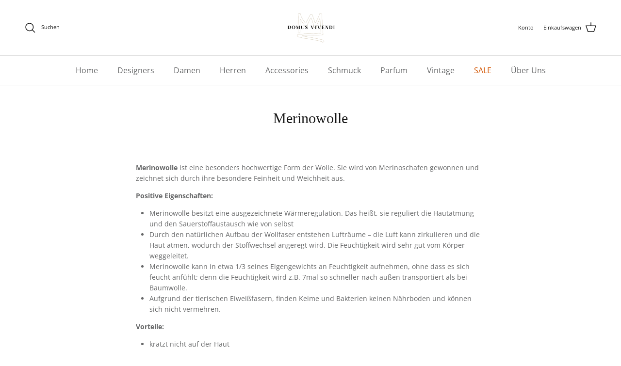

--- FILE ---
content_type: text/html; charset=utf-8
request_url: https://shop.domusvivendi.store/pages/merinowolle?_pos=1&_sid=56f68f65d&_ss=r
body_size: 33258
content:
<!doctype html>
<html class="no-js" lang="de" dir="ltr">
<head><meta charset="utf-8">
<meta name="viewport" content="width=device-width,initial-scale=1">
<title>Merinowolle &ndash; DOMUS VIVENDI</title><link rel="canonical" href="https://shop.domusvivendi.store/pages/merinowolle"><link rel="icon" href="//shop.domusvivendi.store/cdn/shop/files/domusvivendi_logo_cmyk_Zeichenflaeche_1_Kopie_12.png?crop=center&height=48&v=1746533431&width=48" type="image/png">
  <link rel="apple-touch-icon" href="//shop.domusvivendi.store/cdn/shop/files/domusvivendi_logo_cmyk_Zeichenflaeche_1_Kopie_12.png?crop=center&height=180&v=1746533431&width=180"><meta name="description" content="  Merinowolle ist eine besonders hochwertige Form der Wolle. Sie wird von Merinoschafen gewonnen und zeichnet sich durch ihre besondere Feinheit und Weichheit aus. Positive Eigenschaften: Merinowolle besitzt eine ausgezeichnete Wärmeregulation. Das heißt, sie reguliert die Hautatmung und den Sauerstoffaustausch wie von"><meta property="og:site_name" content="DOMUS VIVENDI">
<meta property="og:url" content="https://shop.domusvivendi.store/pages/merinowolle">
<meta property="og:title" content="Merinowolle">
<meta property="og:type" content="website">
<meta property="og:description" content="  Merinowolle ist eine besonders hochwertige Form der Wolle. Sie wird von Merinoschafen gewonnen und zeichnet sich durch ihre besondere Feinheit und Weichheit aus. Positive Eigenschaften: Merinowolle besitzt eine ausgezeichnete Wärmeregulation. Das heißt, sie reguliert die Hautatmung und den Sauerstoffaustausch wie von"><meta property="og:image" content="http://shop.domusvivendi.store/cdn/shop/files/domuslogo_web_d4b76e24-024d-42fc-a4eb-b4aaa551e907.jpg?crop=center&height=1200&v=1607697663&width=1200">
  <meta property="og:image:secure_url" content="https://shop.domusvivendi.store/cdn/shop/files/domuslogo_web_d4b76e24-024d-42fc-a4eb-b4aaa551e907.jpg?crop=center&height=1200&v=1607697663&width=1200">
  <meta property="og:image:width" content="1200">
  <meta property="og:image:height" content="628"><meta name="twitter:card" content="summary_large_image">
<meta name="twitter:title" content="Merinowolle">
<meta name="twitter:description" content="  Merinowolle ist eine besonders hochwertige Form der Wolle. Sie wird von Merinoschafen gewonnen und zeichnet sich durch ihre besondere Feinheit und Weichheit aus. Positive Eigenschaften: Merinowolle besitzt eine ausgezeichnete Wärmeregulation. Das heißt, sie reguliert die Hautatmung und den Sauerstoffaustausch wie von">
<style>@font-face {
  font-family: "Open Sans";
  font-weight: 400;
  font-style: normal;
  font-display: fallback;
  src: url("//shop.domusvivendi.store/cdn/fonts/open_sans/opensans_n4.c32e4d4eca5273f6d4ee95ddf54b5bbb75fc9b61.woff2") format("woff2"),
       url("//shop.domusvivendi.store/cdn/fonts/open_sans/opensans_n4.5f3406f8d94162b37bfa232b486ac93ee892406d.woff") format("woff");
}
@font-face {
  font-family: "Open Sans";
  font-weight: 700;
  font-style: normal;
  font-display: fallback;
  src: url("//shop.domusvivendi.store/cdn/fonts/open_sans/opensans_n7.a9393be1574ea8606c68f4441806b2711d0d13e4.woff2") format("woff2"),
       url("//shop.domusvivendi.store/cdn/fonts/open_sans/opensans_n7.7b8af34a6ebf52beb1a4c1d8c73ad6910ec2e553.woff") format("woff");
}
@font-face {
  font-family: "Open Sans";
  font-weight: 500;
  font-style: normal;
  font-display: fallback;
  src: url("//shop.domusvivendi.store/cdn/fonts/open_sans/opensans_n5.500dcf21ddee5bc5855ad3a20394d3bc363c217c.woff2") format("woff2"),
       url("//shop.domusvivendi.store/cdn/fonts/open_sans/opensans_n5.af1a06d824dccfb4d400ba874ef19176651ec834.woff") format("woff");
}
@font-face {
  font-family: "Open Sans";
  font-weight: 400;
  font-style: italic;
  font-display: fallback;
  src: url("//shop.domusvivendi.store/cdn/fonts/open_sans/opensans_i4.6f1d45f7a46916cc95c694aab32ecbf7509cbf33.woff2") format("woff2"),
       url("//shop.domusvivendi.store/cdn/fonts/open_sans/opensans_i4.4efaa52d5a57aa9a57c1556cc2b7465d18839daa.woff") format("woff");
}
@font-face {
  font-family: "Open Sans";
  font-weight: 700;
  font-style: italic;
  font-display: fallback;
  src: url("//shop.domusvivendi.store/cdn/fonts/open_sans/opensans_i7.916ced2e2ce15f7fcd95d196601a15e7b89ee9a4.woff2") format("woff2"),
       url("//shop.domusvivendi.store/cdn/fonts/open_sans/opensans_i7.99a9cff8c86ea65461de497ade3d515a98f8b32a.woff") format("woff");
}
@font-face {
  font-family: Inter;
  font-weight: 700;
  font-style: normal;
  font-display: fallback;
  src: url("//shop.domusvivendi.store/cdn/fonts/inter/inter_n7.02711e6b374660cfc7915d1afc1c204e633421e4.woff2") format("woff2"),
       url("//shop.domusvivendi.store/cdn/fonts/inter/inter_n7.6dab87426f6b8813070abd79972ceaf2f8d3b012.woff") format("woff");
}
@font-face {
  font-family: "Open Sans";
  font-weight: 400;
  font-style: normal;
  font-display: fallback;
  src: url("//shop.domusvivendi.store/cdn/fonts/open_sans/opensans_n4.c32e4d4eca5273f6d4ee95ddf54b5bbb75fc9b61.woff2") format("woff2"),
       url("//shop.domusvivendi.store/cdn/fonts/open_sans/opensans_n4.5f3406f8d94162b37bfa232b486ac93ee892406d.woff") format("woff");
}
@font-face {
  font-family: "Open Sans";
  font-weight: 600;
  font-style: normal;
  font-display: fallback;
  src: url("//shop.domusvivendi.store/cdn/fonts/open_sans/opensans_n6.15aeff3c913c3fe570c19cdfeed14ce10d09fb08.woff2") format("woff2"),
       url("//shop.domusvivendi.store/cdn/fonts/open_sans/opensans_n6.14bef14c75f8837a87f70ce22013cb146ee3e9f3.woff") format("woff");
}
:root {
  --page-container-width:          1460px;
  --reading-container-width:       720px;
  --divider-opacity:               0.14;
  --gutter-large:                  30px;
  --gutter-desktop:                20px;
  --gutter-mobile:                 16px;
  --section-padding:               50px;
  --larger-section-padding:        80px;
  --larger-section-padding-mobile: 60px;
  --largest-section-padding:       110px;
  --aos-animate-duration:          0.6s;

  --base-font-family:              "Open Sans", sans-serif;
  --base-font-weight:              400;
  --base-font-style:               normal;
  --heading-font-family:           "New York", Iowan Old Style, Apple Garamond, Baskerville, Times New Roman, Droid Serif, Times, Source Serif Pro, serif, Apple Color Emoji, Segoe UI Emoji, Segoe UI Symbol;
  --heading-font-weight:           400;
  --heading-font-style:            normal;
  --heading-font-letter-spacing:   normal;
  --logo-font-family:              Inter, sans-serif;
  --logo-font-weight:              700;
  --logo-font-style:               normal;
  --nav-font-family:               "Open Sans", sans-serif;
  --nav-font-weight:               400;
  --nav-font-style:                normal;

  --base-text-size:14px;
  --base-line-height:              1.6;
  --input-text-size:16px;
  --smaller-text-size-1:11px;
  --smaller-text-size-2:14px;
  --smaller-text-size-3:11px;
  --smaller-text-size-4:10px;
  --larger-text-size:30px;
  --super-large-text-size:53px;
  --super-large-mobile-text-size:24px;
  --larger-mobile-text-size:24px;
  --logo-text-size:24px;--btn-letter-spacing: normal;
    --btn-text-transform: none;
    --button-text-size:  14px;
    --quickbuy-button-text-size: 14px;
    --small-feature-link-font-size: 1em;
    --input-btn-padding-top:             1em;
    --input-btn-padding-bottom:          1em;--heading-text-transform:none;
  --nav-text-size:                      16px;
  --mobile-menu-font-weight:            600;

  --body-bg-color:                      255 255 255;
  --bg-color:                           255 255 255;
  --body-text-color:                    103 104 105;
  --text-color:                         103 104 105;

  --header-text-col:                    #171717;--header-text-hover-col:             var(--main-nav-link-hover-col);--header-bg-col:                     #ffffff;
  --heading-color:                     23 23 23;
  --body-heading-color:                23 23 23;
  --heading-divider-col:               #e2e2e2;

  --logo-col:                          #171717;
  --main-nav-bg:                       #ffffff;
  --main-nav-link-col:                 #676869;
  --main-nav-link-hover-col:           #171717;
  --main-nav-link-featured-col:        #d35400;

  --link-color:                        23 23 23;
  --body-link-color:                   23 23 23;

  --btn-bg-color:                        211 84 0;
  --btn-bg-hover-color:                  103 104 105;
  --btn-border-color:                    211 84 0;
  --btn-border-hover-color:              103 104 105;
  --btn-text-color:                      255 255 255;
  --btn-text-hover-color:                255 255 255;--btn-alt-bg-color:                    250 250 250;
  --btn-alt-text-color:                  103 104 105;
  --btn-alt-border-color:                103 104 105;
  --btn-alt-border-hover-color:          103 104 105;--btn-ter-bg-color:                    235 235 235;
  --btn-ter-text-color:                  52 53 54;
  --btn-ter-bg-hover-color:              211 84 0;
  --btn-ter-text-hover-color:            255 255 255;--btn-border-radius: 0;--color-scheme-default:                             #ffffff;
  --color-scheme-default-color:                       255 255 255;
  --color-scheme-default-text-color:                  103 104 105;
  --color-scheme-default-head-color:                  23 23 23;
  --color-scheme-default-link-color:                  23 23 23;
  --color-scheme-default-btn-text-color:              255 255 255;
  --color-scheme-default-btn-text-hover-color:        255 255 255;
  --color-scheme-default-btn-bg-color:                211 84 0;
  --color-scheme-default-btn-bg-hover-color:          103 104 105;
  --color-scheme-default-btn-border-color:            211 84 0;
  --color-scheme-default-btn-border-hover-color:      103 104 105;
  --color-scheme-default-btn-alt-text-color:          103 104 105;
  --color-scheme-default-btn-alt-bg-color:            250 250 250;
  --color-scheme-default-btn-alt-border-color:        103 104 105;
  --color-scheme-default-btn-alt-border-hover-color:  103 104 105;

  --color-scheme-1:                             #f7f7f8;
  --color-scheme-1-color:                       247 247 248;
  --color-scheme-1-text-color:                  103 104 105;
  --color-scheme-1-head-color:                  23 23 23;
  --color-scheme-1-link-color:                  211 84 0;
  --color-scheme-1-btn-text-color:              255 255 255;
  --color-scheme-1-btn-text-hover-color:        255 255 255;
  --color-scheme-1-btn-bg-color:                35 35 35;
  --color-scheme-1-btn-bg-hover-color:          0 0 0;
  --color-scheme-1-btn-border-color:            35 35 35;
  --color-scheme-1-btn-border-hover-color:      0 0 0;
  --color-scheme-1-btn-alt-text-color:          35 35 35;
  --color-scheme-1-btn-alt-bg-color:            255 255 255;
  --color-scheme-1-btn-alt-border-color:        35 35 35;
  --color-scheme-1-btn-alt-border-hover-color:  35 35 35;

  --color-scheme-2:                             #232323;
  --color-scheme-2-color:                       35 35 35;
  --color-scheme-2-text-color:                  255 255 255;
  --color-scheme-2-head-color:                  255 255 255;
  --color-scheme-2-link-color:                  255 255 255;
  --color-scheme-2-btn-text-color:              23 23 23;
  --color-scheme-2-btn-text-hover-color:        23 23 23;
  --color-scheme-2-btn-bg-color:                255 255 255;
  --color-scheme-2-btn-bg-hover-color:          226 226 226;
  --color-scheme-2-btn-border-color:            255 255 255;
  --color-scheme-2-btn-border-hover-color:      226 226 226;
  --color-scheme-2-btn-alt-text-color:          23 23 23;
  --color-scheme-2-btn-alt-bg-color:            255 255 255;
  --color-scheme-2-btn-alt-border-color:        23 23 23;
  --color-scheme-2-btn-alt-border-hover-color:  23 23 23;

  /* Shop Pay payment terms */
  --payment-terms-background-color:    #ffffff;--quickbuy-bg: 247 247 248;--body-input-background-color:       rgb(var(--body-bg-color));
  --input-background-color:            rgb(var(--body-bg-color));
  --body-input-text-color:             var(--body-text-color);
  --input-text-color:                  var(--body-text-color);
  --body-input-border-color:           rgb(217, 217, 218);
  --input-border-color:                rgb(217, 217, 218);
  --input-border-color-hover:          rgb(171, 172, 173);
  --input-border-color-active:         rgb(103, 104, 105);

  --swatch-cross-svg:                  url("data:image/svg+xml,%3Csvg xmlns='http://www.w3.org/2000/svg' width='240' height='240' viewBox='0 0 24 24' fill='none' stroke='rgb(217, 217, 218)' stroke-width='0.09' preserveAspectRatio='none' %3E%3Cline x1='24' y1='0' x2='0' y2='24'%3E%3C/line%3E%3C/svg%3E");
  --swatch-cross-hover:                url("data:image/svg+xml,%3Csvg xmlns='http://www.w3.org/2000/svg' width='240' height='240' viewBox='0 0 24 24' fill='none' stroke='rgb(171, 172, 173)' stroke-width='0.09' preserveAspectRatio='none' %3E%3Cline x1='24' y1='0' x2='0' y2='24'%3E%3C/line%3E%3C/svg%3E");
  --swatch-cross-active:               url("data:image/svg+xml,%3Csvg xmlns='http://www.w3.org/2000/svg' width='240' height='240' viewBox='0 0 24 24' fill='none' stroke='rgb(103, 104, 105)' stroke-width='0.09' preserveAspectRatio='none' %3E%3Cline x1='24' y1='0' x2='0' y2='24'%3E%3C/line%3E%3C/svg%3E");

  --footer-divider-col:                #d35400;
  --footer-text-col:                   244 246 248;
  --footer-heading-col:                211 84 0;
  --footer-bg:                         #202020;--product-label-overlay-justify: flex-start;--product-label-overlay-align: flex-start;--product-label-overlay-reduction-text:   #ffffff;
  --product-label-overlay-reduction-bg:     #d35400;
  --product-label-overlay-stock-text:       #ffffff;
  --product-label-overlay-stock-bg:         #4c4c4b;
  --product-label-overlay-new-text:         #808284;
  --product-label-overlay-new-bg:           #ffffff;
  --product-label-overlay-meta-text:        #171717;
  --product-label-overlay-meta-bg:          #59d658;
  --product-label-sale-text:                #d35400;
  --product-label-sold-text:                #171717;
  --product-label-preorder-text:            #60a57e;

  --product-block-crop-align:               center;

  
  --product-block-price-align:              flex-start;
  --product-block-price-item-margin-start:  initial;
  --product-block-price-item-margin-end:    .5rem;
  

  --collection-block-image-position:   center center;

  --swatch-picker-image-size:          70px;
  --swatch-crop-align:                 center center;

  --image-overlay-text-color:          255 255 255;--image-overlay-bg:                  rgba(23, 23, 23, 0.12);
  --image-overlay-shadow-start:        rgb(0 0 0 / 0.25);
  --image-overlay-box-opacity:         1.0;--product-inventory-ok-box-color:            #f2faf0;
  --product-inventory-ok-text-color:           #108043;
  --product-inventory-ok-icon-box-fill-color:  #fff;
  --product-inventory-low-box-color:           #fcf1cd;
  --product-inventory-low-text-color:          #dd9a1a;
  --product-inventory-low-icon-box-fill-color: #fff;
  --product-inventory-low-text-color-channels: 16, 128, 67;
  --product-inventory-ok-text-color-channels:  221, 154, 26;

  --rating-star-color: 246 165 41;--overlay-align-left: start;
    --overlay-align-right: end;}html[dir=rtl] {
  --overlay-right-text-m-left: 0;
  --overlay-right-text-m-right: auto;
  --overlay-left-shadow-left-left: 15%;
  --overlay-left-shadow-left-right: -50%;
  --overlay-left-shadow-right-left: -85%;
  --overlay-left-shadow-right-right: 0;
}.image-overlay--bg-box .text-overlay .text-overlay__text {
    --image-overlay-box-bg: 255 255 255;
    --heading-color: var(--body-heading-color);
    --text-color: var(--body-text-color);
    --link-color: var(--body-link-color);
  }::selection {
    background: rgb(var(--body-heading-color));
    color: rgb(var(--body-bg-color));
  }
  ::-moz-selection {
    background: rgb(var(--body-heading-color));
    color: rgb(var(--body-bg-color));
  }.use-color-scheme--default {
  --product-label-sale-text:           #d35400;
  --product-label-sold-text:           #171717;
  --product-label-preorder-text:       #60a57e;
  --input-background-color:            rgb(var(--body-bg-color));
  --input-text-color:                  var(--body-input-text-color);
  --input-border-color:                rgb(217, 217, 218);
  --input-border-color-hover:          rgb(171, 172, 173);
  --input-border-color-active:         rgb(103, 104, 105);
}</style>

  <link href="//shop.domusvivendi.store/cdn/shop/t/7/assets/main.css?v=127564887789953136891747054656" rel="stylesheet" type="text/css" media="all" />
<link rel="preload" as="font" href="//shop.domusvivendi.store/cdn/fonts/open_sans/opensans_n4.c32e4d4eca5273f6d4ee95ddf54b5bbb75fc9b61.woff2" type="font/woff2" crossorigin><script>
    document.documentElement.className = document.documentElement.className.replace('no-js', 'js');

    window.theme = {
      info: {
        name: 'Symmetry',
        version: '7.4.0'
      },
      device: {
        hasTouch: window.matchMedia('(any-pointer: coarse)').matches,
        hasHover: window.matchMedia('(hover: hover)').matches
      },
      mediaQueries: {
        md: '(min-width: 768px)',
        productMediaCarouselBreak: '(min-width: 1041px)'
      },
      routes: {
        base: 'https://shop.domusvivendi.store',
        cart: '/cart',
        cartAdd: '/cart/add.js',
        cartUpdate: '/cart/update.js',
        predictiveSearch: '/search/suggest'
      },
      strings: {
        cartTermsConfirmation: "Sie müssen den Nutzungsbedingungen zustimmen, bevor Sie fortfahren.",
        cartItemsQuantityError: "Du kannst deinem Warenkorb nur [QUANTITY] Stück dieses Artikels hinzufügen.",
        generalSearchViewAll: "Alle Suchergebnisse anzeigen",
        noStock: "Ausverkauft",
        noVariant: "Nicht verfügbar",
        productsProductChooseA: "Wähle ein",
        generalSearchPages: "Seiten",
        generalSearchNoResultsWithoutTerms: "Leider haben wir keine Ergebnisse gefunden",
        shippingCalculator: {
          singleRate: "Es ist eine Versandrate verfügbar für:",
          multipleRates: "Versandkosten verfügbar, beginnend bei:",
          noRates: "Wir liefern nicht an dieses Ziel."
        }
      },
      settings: {
        moneyWithCurrencyFormat: "€{{amount_with_comma_separator}} EUR",
        cartType: "drawer",
        afterAddToCart: "notification",
        quickbuyStyle: "button",
        externalLinksNewTab: true,
        internalLinksSmoothScroll: true
      }
    }

    theme.inlineNavigationCheck = function() {
      var pageHeader = document.querySelector('.pageheader'),
          inlineNavContainer = pageHeader.querySelector('.logo-area__left__inner'),
          inlineNav = inlineNavContainer.querySelector('.navigation--left');
      if (inlineNav && getComputedStyle(inlineNav).display != 'none') {
        var inlineMenuCentered = document.querySelector('.pageheader--layout-inline-menu-center'),
            logoContainer = document.querySelector('.logo-area__middle__inner');
        if(inlineMenuCentered) {
          var rightWidth = document.querySelector('.logo-area__right__inner').clientWidth,
              middleWidth = logoContainer.clientWidth,
              logoArea = document.querySelector('.logo-area'),
              computedLogoAreaStyle = getComputedStyle(logoArea),
              logoAreaInnerWidth = logoArea.clientWidth - Math.ceil(parseFloat(computedLogoAreaStyle.paddingLeft)) - Math.ceil(parseFloat(computedLogoAreaStyle.paddingRight)),
              availableNavWidth = logoAreaInnerWidth - Math.max(rightWidth, middleWidth) * 2 - 40;
          inlineNavContainer.style.maxWidth = availableNavWidth + 'px';
        }

        var firstInlineNavLink = inlineNav.querySelector('.navigation__item:first-child'),
            lastInlineNavLink = inlineNav.querySelector('.navigation__item:last-child');
        if (lastInlineNavLink) {
          var inlineNavWidth = null;
          if(document.querySelector('html[dir=rtl]')) {
            inlineNavWidth = firstInlineNavLink.offsetLeft - lastInlineNavLink.offsetLeft + firstInlineNavLink.offsetWidth;
          } else {
            inlineNavWidth = lastInlineNavLink.offsetLeft - firstInlineNavLink.offsetLeft + lastInlineNavLink.offsetWidth;
          }
          if (inlineNavContainer.offsetWidth >= inlineNavWidth) {
            pageHeader.classList.add('pageheader--layout-inline-permitted');
            var tallLogo = logoContainer.clientHeight > lastInlineNavLink.clientHeight + 20;
            if (tallLogo) {
              inlineNav.classList.add('navigation--tight-underline');
            } else {
              inlineNav.classList.remove('navigation--tight-underline');
            }
          } else {
            pageHeader.classList.remove('pageheader--layout-inline-permitted');
          }
        }
      }
    };

    theme.setInitialHeaderHeightProperty = () => {
      const section = document.querySelector('.section-header');
      if (section) {
        document.documentElement.style.setProperty('--theme-header-height', Math.ceil(section.clientHeight) + 'px');
      }
    };
  </script>

  <script src="//shop.domusvivendi.store/cdn/shop/t/7/assets/main.js?v=74462154655922143831741268752" defer></script>
    <script src="//shop.domusvivendi.store/cdn/shop/t/7/assets/animate-on-scroll.js?v=15249566486942820451741268751" defer></script>
    <link href="//shop.domusvivendi.store/cdn/shop/t/7/assets/animate-on-scroll.css?v=116824741000487223811741268751" rel="stylesheet" type="text/css" media="all" />
  

  <script>window.performance && window.performance.mark && window.performance.mark('shopify.content_for_header.start');</script><meta name="google-site-verification" content="YTiHMArYXptQAT49JZE5aqIu0KPmrXctnyY7vdNQTss">
<meta id="shopify-digital-wallet" name="shopify-digital-wallet" content="/50520359073/digital_wallets/dialog">
<meta name="shopify-checkout-api-token" content="15b9739cee91efbb6e7744c55c3f59ab">
<link rel="alternate" hreflang="x-default" href="https://shop.domusvivendi.store/pages/merinowolle">
<link rel="alternate" hreflang="de" href="https://shop.domusvivendi.store/pages/merinowolle">
<link rel="alternate" hreflang="en" href="https://shop.domusvivendi.store/en/pages/merinowool">
<script async="async" src="/checkouts/internal/preloads.js?locale=de-AT"></script>
<link rel="preconnect" href="https://shop.app" crossorigin="anonymous">
<script async="async" src="https://shop.app/checkouts/internal/preloads.js?locale=de-AT&shop_id=50520359073" crossorigin="anonymous"></script>
<script id="apple-pay-shop-capabilities" type="application/json">{"shopId":50520359073,"countryCode":"AT","currencyCode":"EUR","merchantCapabilities":["supports3DS"],"merchantId":"gid:\/\/shopify\/Shop\/50520359073","merchantName":"DOMUS VIVENDI","requiredBillingContactFields":["postalAddress","email"],"requiredShippingContactFields":["postalAddress","email"],"shippingType":"shipping","supportedNetworks":["visa","maestro","masterCard","amex"],"total":{"type":"pending","label":"DOMUS VIVENDI","amount":"1.00"},"shopifyPaymentsEnabled":true,"supportsSubscriptions":true}</script>
<script id="shopify-features" type="application/json">{"accessToken":"15b9739cee91efbb6e7744c55c3f59ab","betas":["rich-media-storefront-analytics"],"domain":"shop.domusvivendi.store","predictiveSearch":true,"shopId":50520359073,"locale":"de"}</script>
<script>var Shopify = Shopify || {};
Shopify.shop = "domus-vivendi.myshopify.com";
Shopify.locale = "de";
Shopify.currency = {"active":"EUR","rate":"1.0"};
Shopify.country = "AT";
Shopify.theme = {"name":"Symmetry","id":178646647109,"schema_name":"Symmetry","schema_version":"7.4.0","theme_store_id":568,"role":"main"};
Shopify.theme.handle = "null";
Shopify.theme.style = {"id":null,"handle":null};
Shopify.cdnHost = "shop.domusvivendi.store/cdn";
Shopify.routes = Shopify.routes || {};
Shopify.routes.root = "/";</script>
<script type="module">!function(o){(o.Shopify=o.Shopify||{}).modules=!0}(window);</script>
<script>!function(o){function n(){var o=[];function n(){o.push(Array.prototype.slice.apply(arguments))}return n.q=o,n}var t=o.Shopify=o.Shopify||{};t.loadFeatures=n(),t.autoloadFeatures=n()}(window);</script>
<script>
  window.ShopifyPay = window.ShopifyPay || {};
  window.ShopifyPay.apiHost = "shop.app\/pay";
  window.ShopifyPay.redirectState = null;
</script>
<script id="shop-js-analytics" type="application/json">{"pageType":"page"}</script>
<script defer="defer" async type="module" src="//shop.domusvivendi.store/cdn/shopifycloud/shop-js/modules/v2/client.init-shop-cart-sync_HUjMWWU5.de.esm.js"></script>
<script defer="defer" async type="module" src="//shop.domusvivendi.store/cdn/shopifycloud/shop-js/modules/v2/chunk.common_QpfDqRK1.esm.js"></script>
<script type="module">
  await import("//shop.domusvivendi.store/cdn/shopifycloud/shop-js/modules/v2/client.init-shop-cart-sync_HUjMWWU5.de.esm.js");
await import("//shop.domusvivendi.store/cdn/shopifycloud/shop-js/modules/v2/chunk.common_QpfDqRK1.esm.js");

  window.Shopify.SignInWithShop?.initShopCartSync?.({"fedCMEnabled":true,"windoidEnabled":true});

</script>
<script>
  window.Shopify = window.Shopify || {};
  if (!window.Shopify.featureAssets) window.Shopify.featureAssets = {};
  window.Shopify.featureAssets['shop-js'] = {"shop-cart-sync":["modules/v2/client.shop-cart-sync_ByUgVWtJ.de.esm.js","modules/v2/chunk.common_QpfDqRK1.esm.js"],"init-fed-cm":["modules/v2/client.init-fed-cm_CVqhkk-1.de.esm.js","modules/v2/chunk.common_QpfDqRK1.esm.js"],"shop-button":["modules/v2/client.shop-button_B0pFlqys.de.esm.js","modules/v2/chunk.common_QpfDqRK1.esm.js"],"shop-cash-offers":["modules/v2/client.shop-cash-offers_CaaeZ5wd.de.esm.js","modules/v2/chunk.common_QpfDqRK1.esm.js","modules/v2/chunk.modal_CS8dP9kO.esm.js"],"init-windoid":["modules/v2/client.init-windoid_B-gyVqfY.de.esm.js","modules/v2/chunk.common_QpfDqRK1.esm.js"],"shop-toast-manager":["modules/v2/client.shop-toast-manager_DgTeluS3.de.esm.js","modules/v2/chunk.common_QpfDqRK1.esm.js"],"init-shop-email-lookup-coordinator":["modules/v2/client.init-shop-email-lookup-coordinator_C5I212n4.de.esm.js","modules/v2/chunk.common_QpfDqRK1.esm.js"],"init-shop-cart-sync":["modules/v2/client.init-shop-cart-sync_HUjMWWU5.de.esm.js","modules/v2/chunk.common_QpfDqRK1.esm.js"],"avatar":["modules/v2/client.avatar_BTnouDA3.de.esm.js"],"pay-button":["modules/v2/client.pay-button_CJaF-UDc.de.esm.js","modules/v2/chunk.common_QpfDqRK1.esm.js"],"init-customer-accounts":["modules/v2/client.init-customer-accounts_BI_wUvuR.de.esm.js","modules/v2/client.shop-login-button_DTPR4l75.de.esm.js","modules/v2/chunk.common_QpfDqRK1.esm.js","modules/v2/chunk.modal_CS8dP9kO.esm.js"],"init-shop-for-new-customer-accounts":["modules/v2/client.init-shop-for-new-customer-accounts_C4qR5Wl-.de.esm.js","modules/v2/client.shop-login-button_DTPR4l75.de.esm.js","modules/v2/chunk.common_QpfDqRK1.esm.js","modules/v2/chunk.modal_CS8dP9kO.esm.js"],"shop-login-button":["modules/v2/client.shop-login-button_DTPR4l75.de.esm.js","modules/v2/chunk.common_QpfDqRK1.esm.js","modules/v2/chunk.modal_CS8dP9kO.esm.js"],"init-customer-accounts-sign-up":["modules/v2/client.init-customer-accounts-sign-up_SG5gYFpP.de.esm.js","modules/v2/client.shop-login-button_DTPR4l75.de.esm.js","modules/v2/chunk.common_QpfDqRK1.esm.js","modules/v2/chunk.modal_CS8dP9kO.esm.js"],"shop-follow-button":["modules/v2/client.shop-follow-button_CmMsyvrH.de.esm.js","modules/v2/chunk.common_QpfDqRK1.esm.js","modules/v2/chunk.modal_CS8dP9kO.esm.js"],"checkout-modal":["modules/v2/client.checkout-modal_tfCxQqrq.de.esm.js","modules/v2/chunk.common_QpfDqRK1.esm.js","modules/v2/chunk.modal_CS8dP9kO.esm.js"],"lead-capture":["modules/v2/client.lead-capture_Ccz5Zm6k.de.esm.js","modules/v2/chunk.common_QpfDqRK1.esm.js","modules/v2/chunk.modal_CS8dP9kO.esm.js"],"shop-login":["modules/v2/client.shop-login_BfivnucW.de.esm.js","modules/v2/chunk.common_QpfDqRK1.esm.js","modules/v2/chunk.modal_CS8dP9kO.esm.js"],"payment-terms":["modules/v2/client.payment-terms_D2Mn0eFV.de.esm.js","modules/v2/chunk.common_QpfDqRK1.esm.js","modules/v2/chunk.modal_CS8dP9kO.esm.js"]};
</script>
<script>(function() {
  var isLoaded = false;
  function asyncLoad() {
    if (isLoaded) return;
    isLoaded = true;
    var urls = ["https:\/\/tabs.stationmade.com\/registered-scripts\/tabs-by-station.js?shop=domus-vivendi.myshopify.com","https:\/\/dashboard.mailerlite.com\/shopify\/18970\/1202412?shop=domus-vivendi.myshopify.com","https:\/\/cdn.shopify.com\/s\/files\/1\/0597\/3783\/3627\/files\/tptinstall.min.js?v=1718591634\u0026t=tapita-seo-script-tags\u0026shop=domus-vivendi.myshopify.com","\/\/cdn.shopify.com\/proxy\/45952142f691a51016e3e99a2fa1b0d262ff78b621388b3f2b5ee7dca5624440\/shopify-script-tags.s3.eu-west-1.amazonaws.com\/smartseo\/instantpage.js?shop=domus-vivendi.myshopify.com\u0026sp-cache-control=cHVibGljLCBtYXgtYWdlPTkwMA"];
    for (var i = 0; i < urls.length; i++) {
      var s = document.createElement('script');
      s.type = 'text/javascript';
      s.async = true;
      s.src = urls[i];
      var x = document.getElementsByTagName('script')[0];
      x.parentNode.insertBefore(s, x);
    }
  };
  if(window.attachEvent) {
    window.attachEvent('onload', asyncLoad);
  } else {
    window.addEventListener('load', asyncLoad, false);
  }
})();</script>
<script id="__st">var __st={"a":50520359073,"offset":3600,"reqid":"16e3e11c-5ac0-4bfa-9923-6cfd8d40ac02-1768831779","pageurl":"shop.domusvivendi.store\/pages\/merinowolle?_pos=1\u0026_sid=56f68f65d\u0026_ss=r","s":"pages-71934673057","u":"4e118a2106e9","p":"page","rtyp":"page","rid":71934673057};</script>
<script>window.ShopifyPaypalV4VisibilityTracking = true;</script>
<script id="captcha-bootstrap">!function(){'use strict';const t='contact',e='account',n='new_comment',o=[[t,t],['blogs',n],['comments',n],[t,'customer']],c=[[e,'customer_login'],[e,'guest_login'],[e,'recover_customer_password'],[e,'create_customer']],r=t=>t.map((([t,e])=>`form[action*='/${t}']:not([data-nocaptcha='true']) input[name='form_type'][value='${e}']`)).join(','),a=t=>()=>t?[...document.querySelectorAll(t)].map((t=>t.form)):[];function s(){const t=[...o],e=r(t);return a(e)}const i='password',u='form_key',d=['recaptcha-v3-token','g-recaptcha-response','h-captcha-response',i],f=()=>{try{return window.sessionStorage}catch{return}},m='__shopify_v',_=t=>t.elements[u];function p(t,e,n=!1){try{const o=window.sessionStorage,c=JSON.parse(o.getItem(e)),{data:r}=function(t){const{data:e,action:n}=t;return t[m]||n?{data:e,action:n}:{data:t,action:n}}(c);for(const[e,n]of Object.entries(r))t.elements[e]&&(t.elements[e].value=n);n&&o.removeItem(e)}catch(o){console.error('form repopulation failed',{error:o})}}const l='form_type',E='cptcha';function T(t){t.dataset[E]=!0}const w=window,h=w.document,L='Shopify',v='ce_forms',y='captcha';let A=!1;((t,e)=>{const n=(g='f06e6c50-85a8-45c8-87d0-21a2b65856fe',I='https://cdn.shopify.com/shopifycloud/storefront-forms-hcaptcha/ce_storefront_forms_captcha_hcaptcha.v1.5.2.iife.js',D={infoText:'Durch hCaptcha geschützt',privacyText:'Datenschutz',termsText:'Allgemeine Geschäftsbedingungen'},(t,e,n)=>{const o=w[L][v],c=o.bindForm;if(c)return c(t,g,e,D).then(n);var r;o.q.push([[t,g,e,D],n]),r=I,A||(h.body.append(Object.assign(h.createElement('script'),{id:'captcha-provider',async:!0,src:r})),A=!0)});var g,I,D;w[L]=w[L]||{},w[L][v]=w[L][v]||{},w[L][v].q=[],w[L][y]=w[L][y]||{},w[L][y].protect=function(t,e){n(t,void 0,e),T(t)},Object.freeze(w[L][y]),function(t,e,n,w,h,L){const[v,y,A,g]=function(t,e,n){const i=e?o:[],u=t?c:[],d=[...i,...u],f=r(d),m=r(i),_=r(d.filter((([t,e])=>n.includes(e))));return[a(f),a(m),a(_),s()]}(w,h,L),I=t=>{const e=t.target;return e instanceof HTMLFormElement?e:e&&e.form},D=t=>v().includes(t);t.addEventListener('submit',(t=>{const e=I(t);if(!e)return;const n=D(e)&&!e.dataset.hcaptchaBound&&!e.dataset.recaptchaBound,o=_(e),c=g().includes(e)&&(!o||!o.value);(n||c)&&t.preventDefault(),c&&!n&&(function(t){try{if(!f())return;!function(t){const e=f();if(!e)return;const n=_(t);if(!n)return;const o=n.value;o&&e.removeItem(o)}(t);const e=Array.from(Array(32),(()=>Math.random().toString(36)[2])).join('');!function(t,e){_(t)||t.append(Object.assign(document.createElement('input'),{type:'hidden',name:u})),t.elements[u].value=e}(t,e),function(t,e){const n=f();if(!n)return;const o=[...t.querySelectorAll(`input[type='${i}']`)].map((({name:t})=>t)),c=[...d,...o],r={};for(const[a,s]of new FormData(t).entries())c.includes(a)||(r[a]=s);n.setItem(e,JSON.stringify({[m]:1,action:t.action,data:r}))}(t,e)}catch(e){console.error('failed to persist form',e)}}(e),e.submit())}));const S=(t,e)=>{t&&!t.dataset[E]&&(n(t,e.some((e=>e===t))),T(t))};for(const o of['focusin','change'])t.addEventListener(o,(t=>{const e=I(t);D(e)&&S(e,y())}));const B=e.get('form_key'),M=e.get(l),P=B&&M;t.addEventListener('DOMContentLoaded',(()=>{const t=y();if(P)for(const e of t)e.elements[l].value===M&&p(e,B);[...new Set([...A(),...v().filter((t=>'true'===t.dataset.shopifyCaptcha))])].forEach((e=>S(e,t)))}))}(h,new URLSearchParams(w.location.search),n,t,e,['guest_login'])})(!0,!0)}();</script>
<script integrity="sha256-4kQ18oKyAcykRKYeNunJcIwy7WH5gtpwJnB7kiuLZ1E=" data-source-attribution="shopify.loadfeatures" defer="defer" src="//shop.domusvivendi.store/cdn/shopifycloud/storefront/assets/storefront/load_feature-a0a9edcb.js" crossorigin="anonymous"></script>
<script crossorigin="anonymous" defer="defer" src="//shop.domusvivendi.store/cdn/shopifycloud/storefront/assets/shopify_pay/storefront-65b4c6d7.js?v=20250812"></script>
<script data-source-attribution="shopify.dynamic_checkout.dynamic.init">var Shopify=Shopify||{};Shopify.PaymentButton=Shopify.PaymentButton||{isStorefrontPortableWallets:!0,init:function(){window.Shopify.PaymentButton.init=function(){};var t=document.createElement("script");t.src="https://shop.domusvivendi.store/cdn/shopifycloud/portable-wallets/latest/portable-wallets.de.js",t.type="module",document.head.appendChild(t)}};
</script>
<script data-source-attribution="shopify.dynamic_checkout.buyer_consent">
  function portableWalletsHideBuyerConsent(e){var t=document.getElementById("shopify-buyer-consent"),n=document.getElementById("shopify-subscription-policy-button");t&&n&&(t.classList.add("hidden"),t.setAttribute("aria-hidden","true"),n.removeEventListener("click",e))}function portableWalletsShowBuyerConsent(e){var t=document.getElementById("shopify-buyer-consent"),n=document.getElementById("shopify-subscription-policy-button");t&&n&&(t.classList.remove("hidden"),t.removeAttribute("aria-hidden"),n.addEventListener("click",e))}window.Shopify?.PaymentButton&&(window.Shopify.PaymentButton.hideBuyerConsent=portableWalletsHideBuyerConsent,window.Shopify.PaymentButton.showBuyerConsent=portableWalletsShowBuyerConsent);
</script>
<script data-source-attribution="shopify.dynamic_checkout.cart.bootstrap">document.addEventListener("DOMContentLoaded",(function(){function t(){return document.querySelector("shopify-accelerated-checkout-cart, shopify-accelerated-checkout")}if(t())Shopify.PaymentButton.init();else{new MutationObserver((function(e,n){t()&&(Shopify.PaymentButton.init(),n.disconnect())})).observe(document.body,{childList:!0,subtree:!0})}}));
</script>
<script id='scb4127' type='text/javascript' async='' src='https://shop.domusvivendi.store/cdn/shopifycloud/privacy-banner/storefront-banner.js'></script><link id="shopify-accelerated-checkout-styles" rel="stylesheet" media="screen" href="https://shop.domusvivendi.store/cdn/shopifycloud/portable-wallets/latest/accelerated-checkout-backwards-compat.css" crossorigin="anonymous">
<style id="shopify-accelerated-checkout-cart">
        #shopify-buyer-consent {
  margin-top: 1em;
  display: inline-block;
  width: 100%;
}

#shopify-buyer-consent.hidden {
  display: none;
}

#shopify-subscription-policy-button {
  background: none;
  border: none;
  padding: 0;
  text-decoration: underline;
  font-size: inherit;
  cursor: pointer;
}

#shopify-subscription-policy-button::before {
  box-shadow: none;
}

      </style>

<script>window.performance && window.performance.mark && window.performance.mark('shopify.content_for_header.end');</script>
<!-- CC Custom Head Start --><!-- CC Custom Head End --><!-- BEGIN app block: shopify://apps/smart-seo/blocks/smartseo/7b0a6064-ca2e-4392-9a1d-8c43c942357b --><meta name="smart-seo-integrated" content="true" /><!-- metatagsSavedToSEOFields: true --><!-- BEGIN app snippet: smartseo.custom.schemas.jsonld --><!-- END app snippet --><!-- END app block --><link href="https://monorail-edge.shopifysvc.com" rel="dns-prefetch">
<script>(function(){if ("sendBeacon" in navigator && "performance" in window) {try {var session_token_from_headers = performance.getEntriesByType('navigation')[0].serverTiming.find(x => x.name == '_s').description;} catch {var session_token_from_headers = undefined;}var session_cookie_matches = document.cookie.match(/_shopify_s=([^;]*)/);var session_token_from_cookie = session_cookie_matches && session_cookie_matches.length === 2 ? session_cookie_matches[1] : "";var session_token = session_token_from_headers || session_token_from_cookie || "";function handle_abandonment_event(e) {var entries = performance.getEntries().filter(function(entry) {return /monorail-edge.shopifysvc.com/.test(entry.name);});if (!window.abandonment_tracked && entries.length === 0) {window.abandonment_tracked = true;var currentMs = Date.now();var navigation_start = performance.timing.navigationStart;var payload = {shop_id: 50520359073,url: window.location.href,navigation_start,duration: currentMs - navigation_start,session_token,page_type: "page"};window.navigator.sendBeacon("https://monorail-edge.shopifysvc.com/v1/produce", JSON.stringify({schema_id: "online_store_buyer_site_abandonment/1.1",payload: payload,metadata: {event_created_at_ms: currentMs,event_sent_at_ms: currentMs}}));}}window.addEventListener('pagehide', handle_abandonment_event);}}());</script>
<script id="web-pixels-manager-setup">(function e(e,d,r,n,o){if(void 0===o&&(o={}),!Boolean(null===(a=null===(i=window.Shopify)||void 0===i?void 0:i.analytics)||void 0===a?void 0:a.replayQueue)){var i,a;window.Shopify=window.Shopify||{};var t=window.Shopify;t.analytics=t.analytics||{};var s=t.analytics;s.replayQueue=[],s.publish=function(e,d,r){return s.replayQueue.push([e,d,r]),!0};try{self.performance.mark("wpm:start")}catch(e){}var l=function(){var e={modern:/Edge?\/(1{2}[4-9]|1[2-9]\d|[2-9]\d{2}|\d{4,})\.\d+(\.\d+|)|Firefox\/(1{2}[4-9]|1[2-9]\d|[2-9]\d{2}|\d{4,})\.\d+(\.\d+|)|Chrom(ium|e)\/(9{2}|\d{3,})\.\d+(\.\d+|)|(Maci|X1{2}).+ Version\/(15\.\d+|(1[6-9]|[2-9]\d|\d{3,})\.\d+)([,.]\d+|)( \(\w+\)|)( Mobile\/\w+|) Safari\/|Chrome.+OPR\/(9{2}|\d{3,})\.\d+\.\d+|(CPU[ +]OS|iPhone[ +]OS|CPU[ +]iPhone|CPU IPhone OS|CPU iPad OS)[ +]+(15[._]\d+|(1[6-9]|[2-9]\d|\d{3,})[._]\d+)([._]\d+|)|Android:?[ /-](13[3-9]|1[4-9]\d|[2-9]\d{2}|\d{4,})(\.\d+|)(\.\d+|)|Android.+Firefox\/(13[5-9]|1[4-9]\d|[2-9]\d{2}|\d{4,})\.\d+(\.\d+|)|Android.+Chrom(ium|e)\/(13[3-9]|1[4-9]\d|[2-9]\d{2}|\d{4,})\.\d+(\.\d+|)|SamsungBrowser\/([2-9]\d|\d{3,})\.\d+/,legacy:/Edge?\/(1[6-9]|[2-9]\d|\d{3,})\.\d+(\.\d+|)|Firefox\/(5[4-9]|[6-9]\d|\d{3,})\.\d+(\.\d+|)|Chrom(ium|e)\/(5[1-9]|[6-9]\d|\d{3,})\.\d+(\.\d+|)([\d.]+$|.*Safari\/(?![\d.]+ Edge\/[\d.]+$))|(Maci|X1{2}).+ Version\/(10\.\d+|(1[1-9]|[2-9]\d|\d{3,})\.\d+)([,.]\d+|)( \(\w+\)|)( Mobile\/\w+|) Safari\/|Chrome.+OPR\/(3[89]|[4-9]\d|\d{3,})\.\d+\.\d+|(CPU[ +]OS|iPhone[ +]OS|CPU[ +]iPhone|CPU IPhone OS|CPU iPad OS)[ +]+(10[._]\d+|(1[1-9]|[2-9]\d|\d{3,})[._]\d+)([._]\d+|)|Android:?[ /-](13[3-9]|1[4-9]\d|[2-9]\d{2}|\d{4,})(\.\d+|)(\.\d+|)|Mobile Safari.+OPR\/([89]\d|\d{3,})\.\d+\.\d+|Android.+Firefox\/(13[5-9]|1[4-9]\d|[2-9]\d{2}|\d{4,})\.\d+(\.\d+|)|Android.+Chrom(ium|e)\/(13[3-9]|1[4-9]\d|[2-9]\d{2}|\d{4,})\.\d+(\.\d+|)|Android.+(UC? ?Browser|UCWEB|U3)[ /]?(15\.([5-9]|\d{2,})|(1[6-9]|[2-9]\d|\d{3,})\.\d+)\.\d+|SamsungBrowser\/(5\.\d+|([6-9]|\d{2,})\.\d+)|Android.+MQ{2}Browser\/(14(\.(9|\d{2,})|)|(1[5-9]|[2-9]\d|\d{3,})(\.\d+|))(\.\d+|)|K[Aa][Ii]OS\/(3\.\d+|([4-9]|\d{2,})\.\d+)(\.\d+|)/},d=e.modern,r=e.legacy,n=navigator.userAgent;return n.match(d)?"modern":n.match(r)?"legacy":"unknown"}(),u="modern"===l?"modern":"legacy",c=(null!=n?n:{modern:"",legacy:""})[u],f=function(e){return[e.baseUrl,"/wpm","/b",e.hashVersion,"modern"===e.buildTarget?"m":"l",".js"].join("")}({baseUrl:d,hashVersion:r,buildTarget:u}),m=function(e){var d=e.version,r=e.bundleTarget,n=e.surface,o=e.pageUrl,i=e.monorailEndpoint;return{emit:function(e){var a=e.status,t=e.errorMsg,s=(new Date).getTime(),l=JSON.stringify({metadata:{event_sent_at_ms:s},events:[{schema_id:"web_pixels_manager_load/3.1",payload:{version:d,bundle_target:r,page_url:o,status:a,surface:n,error_msg:t},metadata:{event_created_at_ms:s}}]});if(!i)return console&&console.warn&&console.warn("[Web Pixels Manager] No Monorail endpoint provided, skipping logging."),!1;try{return self.navigator.sendBeacon.bind(self.navigator)(i,l)}catch(e){}var u=new XMLHttpRequest;try{return u.open("POST",i,!0),u.setRequestHeader("Content-Type","text/plain"),u.send(l),!0}catch(e){return console&&console.warn&&console.warn("[Web Pixels Manager] Got an unhandled error while logging to Monorail."),!1}}}}({version:r,bundleTarget:l,surface:e.surface,pageUrl:self.location.href,monorailEndpoint:e.monorailEndpoint});try{o.browserTarget=l,function(e){var d=e.src,r=e.async,n=void 0===r||r,o=e.onload,i=e.onerror,a=e.sri,t=e.scriptDataAttributes,s=void 0===t?{}:t,l=document.createElement("script"),u=document.querySelector("head"),c=document.querySelector("body");if(l.async=n,l.src=d,a&&(l.integrity=a,l.crossOrigin="anonymous"),s)for(var f in s)if(Object.prototype.hasOwnProperty.call(s,f))try{l.dataset[f]=s[f]}catch(e){}if(o&&l.addEventListener("load",o),i&&l.addEventListener("error",i),u)u.appendChild(l);else{if(!c)throw new Error("Did not find a head or body element to append the script");c.appendChild(l)}}({src:f,async:!0,onload:function(){if(!function(){var e,d;return Boolean(null===(d=null===(e=window.Shopify)||void 0===e?void 0:e.analytics)||void 0===d?void 0:d.initialized)}()){var d=window.webPixelsManager.init(e)||void 0;if(d){var r=window.Shopify.analytics;r.replayQueue.forEach((function(e){var r=e[0],n=e[1],o=e[2];d.publishCustomEvent(r,n,o)})),r.replayQueue=[],r.publish=d.publishCustomEvent,r.visitor=d.visitor,r.initialized=!0}}},onerror:function(){return m.emit({status:"failed",errorMsg:"".concat(f," has failed to load")})},sri:function(e){var d=/^sha384-[A-Za-z0-9+/=]+$/;return"string"==typeof e&&d.test(e)}(c)?c:"",scriptDataAttributes:o}),m.emit({status:"loading"})}catch(e){m.emit({status:"failed",errorMsg:(null==e?void 0:e.message)||"Unknown error"})}}})({shopId: 50520359073,storefrontBaseUrl: "https://shop.domusvivendi.store",extensionsBaseUrl: "https://extensions.shopifycdn.com/cdn/shopifycloud/web-pixels-manager",monorailEndpoint: "https://monorail-edge.shopifysvc.com/unstable/produce_batch",surface: "storefront-renderer",enabledBetaFlags: ["2dca8a86"],webPixelsConfigList: [{"id":"2296545605","configuration":"{\"pixel_id\":\"2297637477212329\",\"pixel_type\":\"facebook_pixel\"}","eventPayloadVersion":"v1","runtimeContext":"OPEN","scriptVersion":"ca16bc87fe92b6042fbaa3acc2fbdaa6","type":"APP","apiClientId":2329312,"privacyPurposes":["ANALYTICS","MARKETING","SALE_OF_DATA"],"dataSharingAdjustments":{"protectedCustomerApprovalScopes":["read_customer_address","read_customer_email","read_customer_name","read_customer_personal_data","read_customer_phone"]}},{"id":"1983611205","configuration":"{\"config\":\"{\\\"google_tag_ids\\\":[\\\"G-D4V7YBNBJF\\\",\\\"GT-M6JT7VJX\\\",\\\"GT-K8KNFGP\\\"],\\\"target_country\\\":\\\"AT\\\",\\\"gtag_events\\\":[{\\\"type\\\":\\\"begin_checkout\\\",\\\"action_label\\\":[\\\"G-D4V7YBNBJF\\\",\\\"MC-FTEYFPMPEH\\\",\\\"G-KLTG7Z25SD\\\"]},{\\\"type\\\":\\\"search\\\",\\\"action_label\\\":[\\\"G-D4V7YBNBJF\\\",\\\"MC-FTEYFPMPEH\\\",\\\"G-KLTG7Z25SD\\\"]},{\\\"type\\\":\\\"view_item\\\",\\\"action_label\\\":[\\\"G-D4V7YBNBJF\\\",\\\"MC-0VY7EK42N9\\\",\\\"MC-FTEYFPMPEH\\\",\\\"G-KLTG7Z25SD\\\"]},{\\\"type\\\":\\\"purchase\\\",\\\"action_label\\\":[\\\"G-D4V7YBNBJF\\\",\\\"MC-0VY7EK42N9\\\",\\\"MC-FTEYFPMPEH\\\",\\\"G-KLTG7Z25SD\\\"]},{\\\"type\\\":\\\"page_view\\\",\\\"action_label\\\":[\\\"G-D4V7YBNBJF\\\",\\\"MC-0VY7EK42N9\\\",\\\"MC-FTEYFPMPEH\\\",\\\"G-KLTG7Z25SD\\\"]},{\\\"type\\\":\\\"add_payment_info\\\",\\\"action_label\\\":[\\\"G-D4V7YBNBJF\\\",\\\"MC-FTEYFPMPEH\\\",\\\"G-KLTG7Z25SD\\\"]},{\\\"type\\\":\\\"add_to_cart\\\",\\\"action_label\\\":[\\\"G-D4V7YBNBJF\\\",\\\"MC-FTEYFPMPEH\\\",\\\"G-KLTG7Z25SD\\\"]}],\\\"enable_monitoring_mode\\\":false}\"}","eventPayloadVersion":"v1","runtimeContext":"OPEN","scriptVersion":"b2a88bafab3e21179ed38636efcd8a93","type":"APP","apiClientId":1780363,"privacyPurposes":[],"dataSharingAdjustments":{"protectedCustomerApprovalScopes":["read_customer_address","read_customer_email","read_customer_name","read_customer_personal_data","read_customer_phone"]}},{"id":"154206533","configuration":"{\"tagID\":\"2612931191289\"}","eventPayloadVersion":"v1","runtimeContext":"STRICT","scriptVersion":"18031546ee651571ed29edbe71a3550b","type":"APP","apiClientId":3009811,"privacyPurposes":["ANALYTICS","MARKETING","SALE_OF_DATA"],"dataSharingAdjustments":{"protectedCustomerApprovalScopes":["read_customer_address","read_customer_email","read_customer_name","read_customer_personal_data","read_customer_phone"]}},{"id":"shopify-app-pixel","configuration":"{}","eventPayloadVersion":"v1","runtimeContext":"STRICT","scriptVersion":"0450","apiClientId":"shopify-pixel","type":"APP","privacyPurposes":["ANALYTICS","MARKETING"]},{"id":"shopify-custom-pixel","eventPayloadVersion":"v1","runtimeContext":"LAX","scriptVersion":"0450","apiClientId":"shopify-pixel","type":"CUSTOM","privacyPurposes":["ANALYTICS","MARKETING"]}],isMerchantRequest: false,initData: {"shop":{"name":"DOMUS VIVENDI","paymentSettings":{"currencyCode":"EUR"},"myshopifyDomain":"domus-vivendi.myshopify.com","countryCode":"AT","storefrontUrl":"https:\/\/shop.domusvivendi.store"},"customer":null,"cart":null,"checkout":null,"productVariants":[],"purchasingCompany":null},},"https://shop.domusvivendi.store/cdn","fcfee988w5aeb613cpc8e4bc33m6693e112",{"modern":"","legacy":""},{"shopId":"50520359073","storefrontBaseUrl":"https:\/\/shop.domusvivendi.store","extensionBaseUrl":"https:\/\/extensions.shopifycdn.com\/cdn\/shopifycloud\/web-pixels-manager","surface":"storefront-renderer","enabledBetaFlags":"[\"2dca8a86\"]","isMerchantRequest":"false","hashVersion":"fcfee988w5aeb613cpc8e4bc33m6693e112","publish":"custom","events":"[[\"page_viewed\",{}]]"});</script><script>
  window.ShopifyAnalytics = window.ShopifyAnalytics || {};
  window.ShopifyAnalytics.meta = window.ShopifyAnalytics.meta || {};
  window.ShopifyAnalytics.meta.currency = 'EUR';
  var meta = {"page":{"pageType":"page","resourceType":"page","resourceId":71934673057,"requestId":"16e3e11c-5ac0-4bfa-9923-6cfd8d40ac02-1768831779"}};
  for (var attr in meta) {
    window.ShopifyAnalytics.meta[attr] = meta[attr];
  }
</script>
<script class="analytics">
  (function () {
    var customDocumentWrite = function(content) {
      var jquery = null;

      if (window.jQuery) {
        jquery = window.jQuery;
      } else if (window.Checkout && window.Checkout.$) {
        jquery = window.Checkout.$;
      }

      if (jquery) {
        jquery('body').append(content);
      }
    };

    var hasLoggedConversion = function(token) {
      if (token) {
        return document.cookie.indexOf('loggedConversion=' + token) !== -1;
      }
      return false;
    }

    var setCookieIfConversion = function(token) {
      if (token) {
        var twoMonthsFromNow = new Date(Date.now());
        twoMonthsFromNow.setMonth(twoMonthsFromNow.getMonth() + 2);

        document.cookie = 'loggedConversion=' + token + '; expires=' + twoMonthsFromNow;
      }
    }

    var trekkie = window.ShopifyAnalytics.lib = window.trekkie = window.trekkie || [];
    if (trekkie.integrations) {
      return;
    }
    trekkie.methods = [
      'identify',
      'page',
      'ready',
      'track',
      'trackForm',
      'trackLink'
    ];
    trekkie.factory = function(method) {
      return function() {
        var args = Array.prototype.slice.call(arguments);
        args.unshift(method);
        trekkie.push(args);
        return trekkie;
      };
    };
    for (var i = 0; i < trekkie.methods.length; i++) {
      var key = trekkie.methods[i];
      trekkie[key] = trekkie.factory(key);
    }
    trekkie.load = function(config) {
      trekkie.config = config || {};
      trekkie.config.initialDocumentCookie = document.cookie;
      var first = document.getElementsByTagName('script')[0];
      var script = document.createElement('script');
      script.type = 'text/javascript';
      script.onerror = function(e) {
        var scriptFallback = document.createElement('script');
        scriptFallback.type = 'text/javascript';
        scriptFallback.onerror = function(error) {
                var Monorail = {
      produce: function produce(monorailDomain, schemaId, payload) {
        var currentMs = new Date().getTime();
        var event = {
          schema_id: schemaId,
          payload: payload,
          metadata: {
            event_created_at_ms: currentMs,
            event_sent_at_ms: currentMs
          }
        };
        return Monorail.sendRequest("https://" + monorailDomain + "/v1/produce", JSON.stringify(event));
      },
      sendRequest: function sendRequest(endpointUrl, payload) {
        // Try the sendBeacon API
        if (window && window.navigator && typeof window.navigator.sendBeacon === 'function' && typeof window.Blob === 'function' && !Monorail.isIos12()) {
          var blobData = new window.Blob([payload], {
            type: 'text/plain'
          });

          if (window.navigator.sendBeacon(endpointUrl, blobData)) {
            return true;
          } // sendBeacon was not successful

        } // XHR beacon

        var xhr = new XMLHttpRequest();

        try {
          xhr.open('POST', endpointUrl);
          xhr.setRequestHeader('Content-Type', 'text/plain');
          xhr.send(payload);
        } catch (e) {
          console.log(e);
        }

        return false;
      },
      isIos12: function isIos12() {
        return window.navigator.userAgent.lastIndexOf('iPhone; CPU iPhone OS 12_') !== -1 || window.navigator.userAgent.lastIndexOf('iPad; CPU OS 12_') !== -1;
      }
    };
    Monorail.produce('monorail-edge.shopifysvc.com',
      'trekkie_storefront_load_errors/1.1',
      {shop_id: 50520359073,
      theme_id: 178646647109,
      app_name: "storefront",
      context_url: window.location.href,
      source_url: "//shop.domusvivendi.store/cdn/s/trekkie.storefront.cd680fe47e6c39ca5d5df5f0a32d569bc48c0f27.min.js"});

        };
        scriptFallback.async = true;
        scriptFallback.src = '//shop.domusvivendi.store/cdn/s/trekkie.storefront.cd680fe47e6c39ca5d5df5f0a32d569bc48c0f27.min.js';
        first.parentNode.insertBefore(scriptFallback, first);
      };
      script.async = true;
      script.src = '//shop.domusvivendi.store/cdn/s/trekkie.storefront.cd680fe47e6c39ca5d5df5f0a32d569bc48c0f27.min.js';
      first.parentNode.insertBefore(script, first);
    };
    trekkie.load(
      {"Trekkie":{"appName":"storefront","development":false,"defaultAttributes":{"shopId":50520359073,"isMerchantRequest":null,"themeId":178646647109,"themeCityHash":"1192341895466242398","contentLanguage":"de","currency":"EUR","eventMetadataId":"57708666-b17c-4310-8a05-6c6b92877f53"},"isServerSideCookieWritingEnabled":true,"monorailRegion":"shop_domain","enabledBetaFlags":["65f19447"]},"Session Attribution":{},"S2S":{"facebookCapiEnabled":true,"source":"trekkie-storefront-renderer","apiClientId":580111}}
    );

    var loaded = false;
    trekkie.ready(function() {
      if (loaded) return;
      loaded = true;

      window.ShopifyAnalytics.lib = window.trekkie;

      var originalDocumentWrite = document.write;
      document.write = customDocumentWrite;
      try { window.ShopifyAnalytics.merchantGoogleAnalytics.call(this); } catch(error) {};
      document.write = originalDocumentWrite;

      window.ShopifyAnalytics.lib.page(null,{"pageType":"page","resourceType":"page","resourceId":71934673057,"requestId":"16e3e11c-5ac0-4bfa-9923-6cfd8d40ac02-1768831779","shopifyEmitted":true});

      var match = window.location.pathname.match(/checkouts\/(.+)\/(thank_you|post_purchase)/)
      var token = match? match[1]: undefined;
      if (!hasLoggedConversion(token)) {
        setCookieIfConversion(token);
        
      }
    });


        var eventsListenerScript = document.createElement('script');
        eventsListenerScript.async = true;
        eventsListenerScript.src = "//shop.domusvivendi.store/cdn/shopifycloud/storefront/assets/shop_events_listener-3da45d37.js";
        document.getElementsByTagName('head')[0].appendChild(eventsListenerScript);

})();</script>
<script
  defer
  src="https://shop.domusvivendi.store/cdn/shopifycloud/perf-kit/shopify-perf-kit-3.0.4.min.js"
  data-application="storefront-renderer"
  data-shop-id="50520359073"
  data-render-region="gcp-europe-west1"
  data-page-type="page"
  data-theme-instance-id="178646647109"
  data-theme-name="Symmetry"
  data-theme-version="7.4.0"
  data-monorail-region="shop_domain"
  data-resource-timing-sampling-rate="10"
  data-shs="true"
  data-shs-beacon="true"
  data-shs-export-with-fetch="true"
  data-shs-logs-sample-rate="1"
  data-shs-beacon-endpoint="https://shop.domusvivendi.store/api/collect"
></script>
</head>

<body class="template-page
 swatch-source-theme swatch-method-variant-images swatch-style-icon_square cc-animate-enabled">

  <a class="skip-link visually-hidden" href="#content" data-cs-role="skip">Direkt zum Inhalt</a><!-- BEGIN sections: header-group -->
<div id="shopify-section-sections--24683116724549__header" class="shopify-section shopify-section-group-header-group section-header"><style data-shopify>
  .logo img {
    width: 115px;
  }
  .logo-area__middle--logo-image {
    max-width: 115px;
  }
  @media (max-width: 767.98px) {
    .logo img {
      width: 80px;
    }
  }.section-header {
    position: -webkit-sticky;
    position: sticky;
  }</style>
<page-header data-section-id="sections--24683116724549__header">
  <div id="pageheader" class="pageheader pageheader--layout-inline-menu-left pageheader--sticky">
    <div class="logo-area container container--no-max">
      <div class="logo-area__left">
        <div class="logo-area__left__inner">
          <button class="mobile-nav-toggle" aria-label="Menü" aria-controls="main-nav"><svg width="24" height="24" viewBox="0 0 24 24" fill="none" stroke="currentColor" stroke-width="1.5" stroke-linecap="round" stroke-linejoin="round" class="icon feather feather-menu" aria-hidden="true" focusable="false" role="presentation"><path d="M3 12h18M3 6h18M3 18h18"/></svg></button>
          
            <a class="show-search-link" href="/search" aria-label="Suchen">
              <span class="show-search-link__icon"><svg class="icon" width="24" height="24" viewBox="0 0 24 24" aria-hidden="true" focusable="false" role="presentation"><g transform="translate(3 3)" stroke="currentColor" stroke-width="1.5" fill="none" fill-rule="evenodd"><circle cx="7.824" cy="7.824" r="7.824"/><path stroke-linecap="square" d="m13.971 13.971 4.47 4.47"/></g></svg></span>
              <span class="show-search-link__text">Suchen</span>
            </a>
          
          
            <div id="proxy-nav" class="navigation navigation--left" role="navigation" aria-label="Primär">
              <div class="navigation__tier-1-container">
                <ul class="navigation__tier-1">
                  
<li class="navigation__item">
                      <a href="/" class="navigation__link" >Home</a>
                    </li>
                  
<li class="navigation__item navigation__item--with-children navigation__item--with-mega-menu">
                      <a href="/pages/designers" class="navigation__link" aria-haspopup="true" aria-expanded="false" aria-controls="NavigationTier2-2">Designers</a>
                    </li>
                  
<li class="navigation__item navigation__item--with-children navigation__item--with-small-menu">
                      <a href="/collections/damen" class="navigation__link" aria-haspopup="true" aria-expanded="false" aria-controls="NavigationTier2-3">Damen</a>
                    </li>
                  
<li class="navigation__item navigation__item--with-children navigation__item--with-small-menu">
                      <a href="/collections/herren" class="navigation__link" aria-haspopup="true" aria-expanded="false" aria-controls="NavigationTier2-4">Herren</a>
                    </li>
                  
<li class="navigation__item navigation__item--with-children navigation__item--with-small-menu">
                      <a href="/collections/accessories" class="navigation__link" aria-haspopup="true" aria-expanded="false" aria-controls="NavigationTier2-5">Accessories</a>
                    </li>
                  
<li class="navigation__item navigation__item--with-children navigation__item--with-mega-menu">
                      <a href="/collections/schmuck" class="navigation__link" aria-haspopup="true" aria-expanded="false" aria-controls="NavigationTier2-6">Schmuck</a>
                    </li>
                  
<li class="navigation__item">
                      <a href="/collections/parfume" class="navigation__link" >Parfum</a>
                    </li>
                  
<li class="navigation__item navigation__item--with-children navigation__item--with-mega-menu">
                      <a href="/collections/vintage" class="navigation__link" aria-haspopup="true" aria-expanded="false" aria-controls="NavigationTier2-8">Vintage</a>
                    </li>
                  
<li class="navigation__item featured-link">
                      <a href="/collections/sale" class="navigation__link" >SALE</a>
                    </li>
                  
<li class="navigation__item navigation__item--with-children navigation__item--with-small-menu">
                      <a href="/pages/about" class="navigation__link" aria-haspopup="true" aria-expanded="false" aria-controls="NavigationTier2-10">Über Uns</a>
                    </li>
                  
                </ul>
              </div>
            </div>
          
        </div>
      </div>

      <div class="logo-area__middle logo-area__middle--logo-image">
        <div class="logo-area__middle__inner">
          <div class="logo"><a class="logo__link" href="/" title="DOMUS VIVENDI"><img class="logo__image" src="//shop.domusvivendi.store/cdn/shop/files/domusvivendi_logo_cmyk-transparent.gif?v=1631199656&width=230" alt="Domus Vivendi" itemprop="logo" width="518" height="331" loading="eager" /></a></div>
        </div>
      </div>

      <div class="logo-area__right">
        <div class="logo-area__right__inner">
          
            
              <a class="header-account-link" href="/account/login" aria-label="Konto">
                <span class="header-account-link__text visually-hidden-mobile">Konto</span>
                <span class="header-account-link__icon mobile-only"><svg class="icon" width="24" height="24" viewBox="0 0 24 24" aria-hidden="true" focusable="false" role="presentation"><g fill="none" fill-rule="evenodd"><path d="M12 2a5 5 0 1 1 0 10 5 5 0 0 1 0-10Zm0 1.429a3.571 3.571 0 1 0 0 7.142 3.571 3.571 0 0 0 0-7.142Z" fill="currentColor"/><path d="M3 18.25c0-2.486 4.542-4 9.028-4 4.486 0 8.972 1.514 8.972 4v3H3v-3Z" stroke="currentColor" stroke-width="1.5"/><circle stroke="currentColor" stroke-width="1.5" cx="12" cy="7" r="4.25"/></g></svg></span>
              </a>
            
          
          
            <a class="show-search-link" href="/search">
              <span class="show-search-link__text visually-hidden-mobile">Suchen</span>
              <span class="show-search-link__icon"><svg class="icon" width="24" height="24" viewBox="0 0 24 24" aria-hidden="true" focusable="false" role="presentation"><g transform="translate(3 3)" stroke="currentColor" stroke-width="1.5" fill="none" fill-rule="evenodd"><circle cx="7.824" cy="7.824" r="7.824"/><path stroke-linecap="square" d="m13.971 13.971 4.47 4.47"/></g></svg></span>
            </a>
          
<a href="/cart" class="cart-link" data-hash="e3b0c44298fc1c149afbf4c8996fb92427ae41e4649b934ca495991b7852b855">
            <span class="cart-link__label visually-hidden-mobile">Einkaufswagen</span>
            <span class="cart-link__icon"><svg class="icon" width="24" height="24" viewBox="0 0 24 24" aria-hidden="true" focusable="false" role="presentation"><g fill="none" fill-rule="evenodd" stroke="currentColor" stroke-width="1.5"><path d="M2 9.25h20l-4 12H6z"/><path stroke-linecap="square" d="M12 9V3"/></g></svg><span class="cart-link__count"></span>
            </span>
          </a>
        </div>
      </div>
    </div><script src="//shop.domusvivendi.store/cdn/shop/t/7/assets/main-search.js?v=76809749390081725741741268752" defer></script>
      <main-search class="main-search "
          data-quick-search="true"
          data-quick-search-meta="false">

        <div class="main-search__container container">
          <button class="main-search__close" aria-label="Schließen"><svg width="24" height="24" viewBox="0 0 24 24" fill="none" stroke="currentColor" stroke-width="1" stroke-linecap="round" stroke-linejoin="round" class="icon feather feather-x" aria-hidden="true" focusable="false" role="presentation"><path d="M18 6 6 18M6 6l12 12"/></svg></button>

          <form class="main-search__form" action="/search" method="get" autocomplete="off">
            <div class="main-search__input-container">
              <input class="main-search__input" type="text" name="q" autocomplete="off" placeholder="Suchen Sie in unserem Shop" aria-label="Suchen" />
              <button class="main-search__button" type="submit" aria-label="Suchen"><svg class="icon" width="24" height="24" viewBox="0 0 24 24" aria-hidden="true" focusable="false" role="presentation"><g transform="translate(3 3)" stroke="currentColor" stroke-width="1.5" fill="none" fill-rule="evenodd"><circle cx="7.824" cy="7.824" r="7.824"/><path stroke-linecap="square" d="m13.971 13.971 4.47 4.47"/></g></svg></button>
            </div><script src="//shop.domusvivendi.store/cdn/shop/t/7/assets/search-suggestions.js?v=101886753114502501091741268752" defer></script>
              <search-suggestions></search-suggestions></form>

          <div class="main-search__results"></div>

          
        </div>
      </main-search></div>

  <main-navigation id="main-nav" class="desktop-only" data-proxy-nav="proxy-nav">
    <div class="navigation navigation--main" role="navigation" aria-label="Primär">
      <div class="navigation__tier-1-container">
        <ul class="navigation__tier-1">
  
<li class="navigation__item">
      <a href="/" class="navigation__link" >Home</a>

      
    </li>
  
<li class="navigation__item navigation__item--with-children navigation__item--with-mega-menu">
      <a href="/pages/designers" class="navigation__link" aria-haspopup="true" aria-expanded="false" aria-controls="NavigationTier2-2">Designers</a>

      
        <a class="navigation__children-toggle" href="#" aria-label="Zeigen Sie die Links an"><svg width="24" height="24" viewBox="0 0 24 24" fill="none" stroke="currentColor" stroke-width="1.3" stroke-linecap="round" stroke-linejoin="round" class="icon feather feather-chevron-down" aria-hidden="true" focusable="false" role="presentation"><path d="m6 9 6 6 6-6"/></svg></a>

        <div id="NavigationTier2-2" class="navigation__tier-2-container navigation__child-tier"><div class="container">
              <ul class="navigation__tier-2 navigation__columns navigation__columns--count-4">
                
                  
                    <li class="navigation__item navigation__item--with-children navigation__column">
                      <a href="/pages/designers" class="navigation__link navigation__column-title" aria-haspopup="true" aria-expanded="false">A - H</a>
                      
                        <a class="navigation__children-toggle" href="#" aria-label="Zeigen Sie die Links an"><svg width="24" height="24" viewBox="0 0 24 24" fill="none" stroke="currentColor" stroke-width="1.3" stroke-linecap="round" stroke-linejoin="round" class="icon feather feather-chevron-down" aria-hidden="true" focusable="false" role="presentation"><path d="m6 9 6 6 6-6"/></svg></a>
                      

                      
                        <div class="navigation__tier-3-container navigation__child-tier">
                          <ul class="navigation__tier-3">
                            
                            <li class="navigation__item">
                              <a class="navigation__link" href="/collections/adnym-atelier">Adnym Atelier</a>
                            </li>
                            
                            <li class="navigation__item">
                              <a class="navigation__link" href="/collections/antipast">Antipast</a>
                            </li>
                            
                            <li class="navigation__item">
                              <a class="navigation__link" href="/collections/calla">Calla</a>
                            </li>
                            
                            <li class="navigation__item">
                              <a class="navigation__link" href="/collections/eleven-eleven">eleven.eleven</a>
                            </li>
                            
                            <li class="navigation__item">
                              <a class="navigation__link" href="/collections/elsa-esturgie">Elsa Esturgie</a>
                            </li>
                            
                            <li class="navigation__item">
                              <a class="navigation__link" href="/collections/frei-mut">FREI MUT</a>
                            </li>
                            
                            <li class="navigation__item">
                              <a class="navigation__link" href="/collections/grey-ant">Grey Ant</a>
                            </li>
                            
                            <li class="navigation__item">
                              <a class="navigation__link" href="/collections/gudrun-gudrun">Gudrun &amp; Gudrun</a>
                            </li>
                            
                            <li class="navigation__item">
                              <a class="navigation__link" href="/collections/handsome-stockholm">Handsome Stockholm</a>
                            </li>
                            
                            <li class="navigation__item">
                              <a class="navigation__link" href="/collections/henrik-vibskov">Henrik Vibskov</a>
                            </li>
                            
                            <li class="navigation__item">
                              <a class="navigation__link" href="/collections/holy-creatures">Holy Creatures</a>
                            </li>
                            
                          </ul>
                        </div>
                      
                    </li>
                  
                    <li class="navigation__item navigation__item--with-children navigation__column">
                      <a href="/pages/designers" class="navigation__link navigation__column-title" aria-haspopup="true" aria-expanded="false">I - M</a>
                      
                        <a class="navigation__children-toggle" href="#" aria-label="Zeigen Sie die Links an"><svg width="24" height="24" viewBox="0 0 24 24" fill="none" stroke="currentColor" stroke-width="1.3" stroke-linecap="round" stroke-linejoin="round" class="icon feather feather-chevron-down" aria-hidden="true" focusable="false" role="presentation"><path d="m6 9 6 6 6-6"/></svg></a>
                      

                      
                        <div class="navigation__tier-3-container navigation__child-tier">
                          <ul class="navigation__tier-3">
                            
                            <li class="navigation__item">
                              <a class="navigation__link" href="/collections/julia-weinknecht-keramik">Julia Weinknecht Keramik</a>
                            </li>
                            
                            <li class="navigation__item">
                              <a class="navigation__link" href="/collections/kerosene">Kerosene Fragrances</a>
                            </li>
                            
                            <li class="navigation__item">
                              <a class="navigation__link" href="/collections/kyokoceramics">Kyokoceramics</a>
                            </li>
                            
                            <li class="navigation__item">
                              <a class="navigation__link" href="/collections/lofina-shoes">Lofina Shoes</a>
                            </li>
                            
                            <li class="navigation__item">
                              <a class="navigation__link" href="/collections/mark-baigent">Mark Baigent</a>
                            </li>
                            
                            <li class="navigation__item">
                              <a class="navigation__link" href="/collections/matrix">Matrix</a>
                            </li>
                            
                            <li class="navigation__item">
                              <a class="navigation__link" href="/collections/melissa">MELISSA</a>
                            </li>
                            
                            <li class="navigation__item">
                              <a class="navigation__link" href="/collections/modus-vivendi">Modus Vivendi</a>
                            </li>
                            
                            <li class="navigation__item">
                              <a class="navigation__link" href="/collections/mr-mittens">Mr. Mittens</a>
                            </li>
                            
                          </ul>
                        </div>
                      
                    </li>
                  
                    <li class="navigation__item navigation__item--with-children navigation__column">
                      <a href="/pages/designers" class="navigation__link navigation__column-title" aria-haspopup="true" aria-expanded="false">N - S</a>
                      
                        <a class="navigation__children-toggle" href="#" aria-label="Zeigen Sie die Links an"><svg width="24" height="24" viewBox="0 0 24 24" fill="none" stroke="currentColor" stroke-width="1.3" stroke-linecap="round" stroke-linejoin="round" class="icon feather feather-chevron-down" aria-hidden="true" focusable="false" role="presentation"><path d="m6 9 6 6 6-6"/></svg></a>
                      

                      
                        <div class="navigation__tier-3-container navigation__child-tier">
                          <ul class="navigation__tier-3">
                            
                            <li class="navigation__item">
                              <a class="navigation__link" href="/collections/oh-interior-design">OH Interior Design</a>
                            </li>
                            
                            <li class="navigation__item">
                              <a class="navigation__link" href="/collections/pugnat">Pugnat</a>
                            </li>
                            
                            <li class="navigation__item">
                              <a class="navigation__link" href="/collections/rosa-mosa">Rosa Mosa</a>
                            </li>
                            
                            <li class="navigation__item">
                              <a class="navigation__link" href="/collections/roussey">Roussey</a>
                            </li>
                            
                            <li class="navigation__item">
                              <a class="navigation__link" href="/collections/saskia-diez">Saskia Diez</a>
                            </li>
                            
                            <li class="navigation__item">
                              <a class="navigation__link" href="/collections/seamless-basic">Seamless Basic</a>
                            </li>
                            
                            <li class="navigation__item">
                              <a class="navigation__link" href="/collections/serienumerica">Serienumerica</a>
                            </li>
                            
                            <li class="navigation__item">
                              <a class="navigation__link" href="/collections/smell-like-spells">SMELL like SPELLS</a>
                            </li>
                            
                            <li class="navigation__item">
                              <a class="navigation__link" href="/collections/sula">Sula</a>
                            </li>
                            
                            <li class="navigation__item">
                              <a class="navigation__link" href="/collections/susanne-bisovsky">Susanne Bisovsky</a>
                            </li>
                            
                          </ul>
                        </div>
                      
                    </li>
                  
                    <li class="navigation__item navigation__item--with-children navigation__column">
                      <a href="/pages/designers" class="navigation__link navigation__column-title" aria-haspopup="true" aria-expanded="false">T - Z</a>
                      
                        <a class="navigation__children-toggle" href="#" aria-label="Zeigen Sie die Links an"><svg width="24" height="24" viewBox="0 0 24 24" fill="none" stroke="currentColor" stroke-width="1.3" stroke-linecap="round" stroke-linejoin="round" class="icon feather feather-chevron-down" aria-hidden="true" focusable="false" role="presentation"><path d="m6 9 6 6 6-6"/></svg></a>
                      

                      
                        <div class="navigation__tier-3-container navigation__child-tier">
                          <ul class="navigation__tier-3">
                            
                            <li class="navigation__item">
                              <a class="navigation__link" href="/collections/trovelore">Trovelore</a>
                            </li>
                            
                            <li class="navigation__item">
                              <a class="navigation__link" href="/collections/viktor-rolf">Viktor &amp; Rolf</a>
                            </li>
                            
                            <li class="navigation__item">
                              <a class="navigation__link" href="/collections/wubet">Wubet</a>
                            </li>
                            
                            <li class="navigation__item">
                              <a class="navigation__link" href="/collections/rop-van-mierlo">Wild Animals</a>
                            </li>
                            
                          </ul>
                        </div>
                      
                    </li>
                  
                

                
</ul>
            </div></div>
      
    </li>
  
<li class="navigation__item navigation__item--with-children navigation__item--with-small-menu">
      <a href="/collections/damen" class="navigation__link" aria-haspopup="true" aria-expanded="false" aria-controls="NavigationTier2-3">Damen</a>

      
        <a class="navigation__children-toggle" href="#" aria-label="Zeigen Sie die Links an"><svg width="24" height="24" viewBox="0 0 24 24" fill="none" stroke="currentColor" stroke-width="1.3" stroke-linecap="round" stroke-linejoin="round" class="icon feather feather-chevron-down" aria-hidden="true" focusable="false" role="presentation"><path d="m6 9 6 6 6-6"/></svg></a>

        <div id="NavigationTier2-3" class="navigation__tier-2-container navigation__child-tier"><div class="container">
              <ul class="navigation__tier-2">
                
                  
                    <li class="navigation__item">
                      <a href="/collections/kleider-rocke" class="navigation__link" >Kleider &amp; Röcke</a>
                      

                      
                    </li>
                  
                    <li class="navigation__item">
                      <a href="/collections/mantel-jacken-damen" class="navigation__link" >Mäntel &amp; Jacken </a>
                      

                      
                    </li>
                  
                    <li class="navigation__item">
                      <a href="/collections/shirts-blusen-damen" class="navigation__link" >Shirts &amp; Blusen </a>
                      

                      
                    </li>
                  
                    <li class="navigation__item">
                      <a href="/collections/socken-strumpfe-damen" class="navigation__link" >Socken &amp; Strümpfe </a>
                      

                      
                    </li>
                  
                    <li class="navigation__item">
                      <a href="/collections/hosen-damen" class="navigation__link" >Hosen </a>
                      

                      
                    </li>
                  
                    <li class="navigation__item">
                      <a href="/collections/pullover-westen-damen" class="navigation__link" >Pullover &amp; Westen </a>
                      

                      
                    </li>
                  
                    <li class="navigation__item">
                      <a href="/collections/overall-damen" class="navigation__link" >Overall </a>
                      

                      
                    </li>
                  
                

                
</ul>
            </div></div>
      
    </li>
  
<li class="navigation__item navigation__item--with-children navigation__item--with-small-menu">
      <a href="/collections/herren" class="navigation__link" aria-haspopup="true" aria-expanded="false" aria-controls="NavigationTier2-4">Herren</a>

      
        <a class="navigation__children-toggle" href="#" aria-label="Zeigen Sie die Links an"><svg width="24" height="24" viewBox="0 0 24 24" fill="none" stroke="currentColor" stroke-width="1.3" stroke-linecap="round" stroke-linejoin="round" class="icon feather feather-chevron-down" aria-hidden="true" focusable="false" role="presentation"><path d="m6 9 6 6 6-6"/></svg></a>

        <div id="NavigationTier2-4" class="navigation__tier-2-container navigation__child-tier"><div class="container">
              <ul class="navigation__tier-2">
                
                  
                    <li class="navigation__item">
                      <a href="/collections/pullover-westen-herren" class="navigation__link" >Pullover &amp; Westen </a>
                      

                      
                    </li>
                  
                    <li class="navigation__item">
                      <a href="/collections/hose-herren" class="navigation__link" >Hosen</a>
                      

                      
                    </li>
                  
                    <li class="navigation__item">
                      <a href="/collections/mantel-jacken-herren" class="navigation__link" >Mäntel &amp; Jacken Herren</a>
                      

                      
                    </li>
                  
                    <li class="navigation__item">
                      <a href="/collections/shirts-hemden-herren" class="navigation__link" >Shirts &amp; Hemden </a>
                      

                      
                    </li>
                  
                    <li class="navigation__item">
                      <a href="/collections/socken-herren" class="navigation__link" >Socken </a>
                      

                      
                    </li>
                  
                    <li class="navigation__item">
                      <a href="/collections/overall-herren" class="navigation__link" >Overall </a>
                      

                      
                    </li>
                  
                

                
</ul>
            </div></div>
      
    </li>
  
<li class="navigation__item navigation__item--with-children navigation__item--with-small-menu">
      <a href="/collections/accessories" class="navigation__link" aria-haspopup="true" aria-expanded="false" aria-controls="NavigationTier2-5">Accessories</a>

      
        <a class="navigation__children-toggle" href="#" aria-label="Zeigen Sie die Links an"><svg width="24" height="24" viewBox="0 0 24 24" fill="none" stroke="currentColor" stroke-width="1.3" stroke-linecap="round" stroke-linejoin="round" class="icon feather feather-chevron-down" aria-hidden="true" focusable="false" role="presentation"><path d="m6 9 6 6 6-6"/></svg></a>

        <div id="NavigationTier2-5" class="navigation__tier-2-container navigation__child-tier"><div class="container">
              <ul class="navigation__tier-2">
                
                  
                    <li class="navigation__item">
                      <a href="/collections/beanies-hute" class="navigation__link" >Beanies &amp; Hüte</a>
                      

                      
                    </li>
                  
                    <li class="navigation__item">
                      <a href="/collections/parfume" class="navigation__link" >Parfum</a>
                      

                      
                    </li>
                  
                    <li class="navigation__item">
                      <a href="/collections/handschuhe" class="navigation__link" >Handschuhe</a>
                      

                      
                    </li>
                  
                    <li class="navigation__item">
                      <a href="/collections/schals-tucher" class="navigation__link" >Schals &amp; Tücher</a>
                      

                      
                    </li>
                  
                    <li class="navigation__item">
                      <a href="/collections/tasche" class="navigation__link" >Taschen</a>
                      

                      
                    </li>
                  
                    <li class="navigation__item">
                      <a href="/collections/schuh" class="navigation__link" >Schuhe</a>
                      

                      
                    </li>
                  
                    <li class="navigation__item">
                      <a href="/collections/ringe-1" class="navigation__link" >Ringe</a>
                      

                      
                    </li>
                  
                    <li class="navigation__item">
                      <a href="/collections/sonnenbrille" class="navigation__link" >Sonnenbrille</a>
                      

                      
                    </li>
                  
                    <li class="navigation__item">
                      <a href="/collections/living" class="navigation__link" >Living</a>
                      

                      
                    </li>
                  
                

                
</ul>
            </div></div>
      
    </li>
  
<li class="navigation__item navigation__item--with-children navigation__item--with-mega-menu">
      <a href="/collections/schmuck" class="navigation__link" aria-haspopup="true" aria-expanded="false" aria-controls="NavigationTier2-6">Schmuck</a>

      
        <a class="navigation__children-toggle" href="#" aria-label="Zeigen Sie die Links an"><svg width="24" height="24" viewBox="0 0 24 24" fill="none" stroke="currentColor" stroke-width="1.3" stroke-linecap="round" stroke-linejoin="round" class="icon feather feather-chevron-down" aria-hidden="true" focusable="false" role="presentation"><path d="m6 9 6 6 6-6"/></svg></a>

        <div id="NavigationTier2-6" class="navigation__tier-2-container navigation__child-tier"><div class="container">
              <ul class="navigation__tier-2 navigation__columns navigation__columns--count-5 navigation__columns--5-cols navigation__columns--with-promos">
                
                  
                    <li class="navigation__item navigation__item--with-children navigation__column">
                      <a href="/collections/schmuck" class="navigation__link navigation__column-title" aria-haspopup="true" aria-expanded="false">Schmuck</a>
                      
                        <a class="navigation__children-toggle" href="#" aria-label="Zeigen Sie die Links an"><svg width="24" height="24" viewBox="0 0 24 24" fill="none" stroke="currentColor" stroke-width="1.3" stroke-linecap="round" stroke-linejoin="round" class="icon feather feather-chevron-down" aria-hidden="true" focusable="false" role="presentation"><path d="m6 9 6 6 6-6"/></svg></a>
                      

                      
                        <div class="navigation__tier-3-container navigation__child-tier">
                          <ul class="navigation__tier-3">
                            
                            <li class="navigation__item">
                              <a class="navigation__link" href="/collections/ohrschmuck">Ohrschmuck</a>
                            </li>
                            
                            <li class="navigation__item">
                              <a class="navigation__link" href="/collections/ringe-1">Ringe</a>
                            </li>
                            
                            <li class="navigation__item">
                              <a class="navigation__link" href="/collections/halsketten">Halsketten</a>
                            </li>
                            
                            <li class="navigation__item">
                              <a class="navigation__link" href="/collections/armbander">Armbänder</a>
                            </li>
                            
                            <li class="navigation__item">
                              <a class="navigation__link" href="/collections/broschen">Broschen</a>
                            </li>
                            
                          </ul>
                        </div>
                      
                    </li>
                  
                

                

<li class="desktop-only navigation__column navigation__column--promotion" >
                          <div class="menu-promotion"><a class="menu-promotion__link" href="/collections/trovelore"><div class="menu-promotion__image">
<img data-manual-src="//shop.domusvivendi.store/cdn/shop/files/trovelore.jpg?v=1747134677&amp;width=2048" alt="" data-manual-srcset="//shop.domusvivendi.store/cdn/shop/files/trovelore.jpg?v=1747134677&amp;width=340 340w, //shop.domusvivendi.store/cdn/shop/files/trovelore.jpg?v=1747134677&amp;width=480 480w, //shop.domusvivendi.store/cdn/shop/files/trovelore.jpg?v=1747134677&amp;width=740 740w, //shop.domusvivendi.store/cdn/shop/files/trovelore.jpg?v=1747134677&amp;width=980 980w, //shop.domusvivendi.store/cdn/shop/files/trovelore.jpg?v=1747134677&amp;width=1200 1200w, //shop.domusvivendi.store/cdn/shop/files/trovelore.jpg?v=1747134677&amp;width=1400 1400w, //shop.domusvivendi.store/cdn/shop/files/trovelore.jpg?v=1747134677&amp;width=1600 1600w, //shop.domusvivendi.store/cdn/shop/files/trovelore.jpg?v=1747134677&amp;width=1920 1920w, //shop.domusvivendi.store/cdn/shop/files/trovelore.jpg?v=1747134677&amp;width=2048 2048w" width="2048" height="1024" loading="lazy" sizes="(min-width: 1460px) 365px, (min-width: 768px) 25vw, 100vw" class="theme-img"><noscript><img src="//shop.domusvivendi.store/cdn/shop/files/trovelore.jpg?v=1747134677&amp;width=2048" alt="" srcset="//shop.domusvivendi.store/cdn/shop/files/trovelore.jpg?v=1747134677&amp;width=340 340w, //shop.domusvivendi.store/cdn/shop/files/trovelore.jpg?v=1747134677&amp;width=480 480w, //shop.domusvivendi.store/cdn/shop/files/trovelore.jpg?v=1747134677&amp;width=740 740w, //shop.domusvivendi.store/cdn/shop/files/trovelore.jpg?v=1747134677&amp;width=980 980w, //shop.domusvivendi.store/cdn/shop/files/trovelore.jpg?v=1747134677&amp;width=1200 1200w, //shop.domusvivendi.store/cdn/shop/files/trovelore.jpg?v=1747134677&amp;width=1400 1400w, //shop.domusvivendi.store/cdn/shop/files/trovelore.jpg?v=1747134677&amp;width=1600 1600w, //shop.domusvivendi.store/cdn/shop/files/trovelore.jpg?v=1747134677&amp;width=1920 1920w, //shop.domusvivendi.store/cdn/shop/files/trovelore.jpg?v=1747134677&amp;width=2048 2048w" width="2048" height="1024" loading="lazy" sizes="(min-width: 1460px) 365px, (min-width: 768px) 25vw, 100vw" class="theme-img"></noscript>
</div><div class="menu-promotion__text">Trovelore</div></a></div>
                        </li><li class="desktop-only navigation__column navigation__column--promotion" >
                          <div class="menu-promotion"><a class="menu-promotion__link" href="/collections/saskia-diez"><div class="menu-promotion__image">
<img data-manual-src="//shop.domusvivendi.store/cdn/shop/files/saskia_diez.jpg?v=1747134676&amp;width=2048" alt="" data-manual-srcset="//shop.domusvivendi.store/cdn/shop/files/saskia_diez.jpg?v=1747134676&amp;width=340 340w, //shop.domusvivendi.store/cdn/shop/files/saskia_diez.jpg?v=1747134676&amp;width=480 480w, //shop.domusvivendi.store/cdn/shop/files/saskia_diez.jpg?v=1747134676&amp;width=740 740w, //shop.domusvivendi.store/cdn/shop/files/saskia_diez.jpg?v=1747134676&amp;width=980 980w, //shop.domusvivendi.store/cdn/shop/files/saskia_diez.jpg?v=1747134676&amp;width=1200 1200w, //shop.domusvivendi.store/cdn/shop/files/saskia_diez.jpg?v=1747134676&amp;width=1400 1400w, //shop.domusvivendi.store/cdn/shop/files/saskia_diez.jpg?v=1747134676&amp;width=1600 1600w, //shop.domusvivendi.store/cdn/shop/files/saskia_diez.jpg?v=1747134676&amp;width=1920 1920w, //shop.domusvivendi.store/cdn/shop/files/saskia_diez.jpg?v=1747134676&amp;width=2048 2048w" width="2048" height="1024" loading="lazy" sizes="(min-width: 1460px) 365px, (min-width: 768px) 25vw, 100vw" class="theme-img"><noscript><img src="//shop.domusvivendi.store/cdn/shop/files/saskia_diez.jpg?v=1747134676&amp;width=2048" alt="" srcset="//shop.domusvivendi.store/cdn/shop/files/saskia_diez.jpg?v=1747134676&amp;width=340 340w, //shop.domusvivendi.store/cdn/shop/files/saskia_diez.jpg?v=1747134676&amp;width=480 480w, //shop.domusvivendi.store/cdn/shop/files/saskia_diez.jpg?v=1747134676&amp;width=740 740w, //shop.domusvivendi.store/cdn/shop/files/saskia_diez.jpg?v=1747134676&amp;width=980 980w, //shop.domusvivendi.store/cdn/shop/files/saskia_diez.jpg?v=1747134676&amp;width=1200 1200w, //shop.domusvivendi.store/cdn/shop/files/saskia_diez.jpg?v=1747134676&amp;width=1400 1400w, //shop.domusvivendi.store/cdn/shop/files/saskia_diez.jpg?v=1747134676&amp;width=1600 1600w, //shop.domusvivendi.store/cdn/shop/files/saskia_diez.jpg?v=1747134676&amp;width=1920 1920w, //shop.domusvivendi.store/cdn/shop/files/saskia_diez.jpg?v=1747134676&amp;width=2048 2048w" width="2048" height="1024" loading="lazy" sizes="(min-width: 1460px) 365px, (min-width: 768px) 25vw, 100vw" class="theme-img"></noscript>
</div><div class="menu-promotion__text">Saskia Diez</div></a></div>
                        </li><li class="desktop-only navigation__column navigation__column--promotion" >
                          <div class="menu-promotion"><a class="menu-promotion__link" href="/collections/roussey"><div class="menu-promotion__image">
<img data-manual-src="//shop.domusvivendi.store/cdn/shop/files/roussey.jpg?v=1747134677&amp;width=1638" alt="" data-manual-srcset="//shop.domusvivendi.store/cdn/shop/files/roussey.jpg?v=1747134677&amp;width=340 340w, //shop.domusvivendi.store/cdn/shop/files/roussey.jpg?v=1747134677&amp;width=480 480w, //shop.domusvivendi.store/cdn/shop/files/roussey.jpg?v=1747134677&amp;width=740 740w, //shop.domusvivendi.store/cdn/shop/files/roussey.jpg?v=1747134677&amp;width=980 980w, //shop.domusvivendi.store/cdn/shop/files/roussey.jpg?v=1747134677&amp;width=1200 1200w, //shop.domusvivendi.store/cdn/shop/files/roussey.jpg?v=1747134677&amp;width=1400 1400w, //shop.domusvivendi.store/cdn/shop/files/roussey.jpg?v=1747134677&amp;width=1600 1600w, //shop.domusvivendi.store/cdn/shop/files/roussey.jpg?v=1747134677&amp;width=1638 1638w" width="1638" height="819" loading="lazy" sizes="(min-width: 1460px) 365px, (min-width: 768px) 25vw, 100vw" class="theme-img"><noscript><img src="//shop.domusvivendi.store/cdn/shop/files/roussey.jpg?v=1747134677&amp;width=1638" alt="" srcset="//shop.domusvivendi.store/cdn/shop/files/roussey.jpg?v=1747134677&amp;width=340 340w, //shop.domusvivendi.store/cdn/shop/files/roussey.jpg?v=1747134677&amp;width=480 480w, //shop.domusvivendi.store/cdn/shop/files/roussey.jpg?v=1747134677&amp;width=740 740w, //shop.domusvivendi.store/cdn/shop/files/roussey.jpg?v=1747134677&amp;width=980 980w, //shop.domusvivendi.store/cdn/shop/files/roussey.jpg?v=1747134677&amp;width=1200 1200w, //shop.domusvivendi.store/cdn/shop/files/roussey.jpg?v=1747134677&amp;width=1400 1400w, //shop.domusvivendi.store/cdn/shop/files/roussey.jpg?v=1747134677&amp;width=1600 1600w, //shop.domusvivendi.store/cdn/shop/files/roussey.jpg?v=1747134677&amp;width=1638 1638w" width="1638" height="819" loading="lazy" sizes="(min-width: 1460px) 365px, (min-width: 768px) 25vw, 100vw" class="theme-img"></noscript>
</div><div class="menu-promotion__text">Roussey</div></a></div>
                        </li><li class="desktop-only navigation__column navigation__column--promotion" >
                          <div class="menu-promotion"><a class="menu-promotion__link" href="/collections/vintage-schmuck"><div class="menu-promotion__image">
<img data-manual-src="//shop.domusvivendi.store/cdn/shop/files/DSC00018.jpg?v=1747134675&amp;width=2048" alt="" data-manual-srcset="//shop.domusvivendi.store/cdn/shop/files/DSC00018.jpg?v=1747134675&amp;width=340 340w, //shop.domusvivendi.store/cdn/shop/files/DSC00018.jpg?v=1747134675&amp;width=480 480w, //shop.domusvivendi.store/cdn/shop/files/DSC00018.jpg?v=1747134675&amp;width=740 740w, //shop.domusvivendi.store/cdn/shop/files/DSC00018.jpg?v=1747134675&amp;width=980 980w, //shop.domusvivendi.store/cdn/shop/files/DSC00018.jpg?v=1747134675&amp;width=1200 1200w, //shop.domusvivendi.store/cdn/shop/files/DSC00018.jpg?v=1747134675&amp;width=1400 1400w, //shop.domusvivendi.store/cdn/shop/files/DSC00018.jpg?v=1747134675&amp;width=1600 1600w, //shop.domusvivendi.store/cdn/shop/files/DSC00018.jpg?v=1747134675&amp;width=1920 1920w, //shop.domusvivendi.store/cdn/shop/files/DSC00018.jpg?v=1747134675&amp;width=2048 2048w" width="2048" height="1024" loading="lazy" sizes="(min-width: 1460px) 365px, (min-width: 768px) 25vw, 100vw" class="theme-img"><noscript><img src="//shop.domusvivendi.store/cdn/shop/files/DSC00018.jpg?v=1747134675&amp;width=2048" alt="" srcset="//shop.domusvivendi.store/cdn/shop/files/DSC00018.jpg?v=1747134675&amp;width=340 340w, //shop.domusvivendi.store/cdn/shop/files/DSC00018.jpg?v=1747134675&amp;width=480 480w, //shop.domusvivendi.store/cdn/shop/files/DSC00018.jpg?v=1747134675&amp;width=740 740w, //shop.domusvivendi.store/cdn/shop/files/DSC00018.jpg?v=1747134675&amp;width=980 980w, //shop.domusvivendi.store/cdn/shop/files/DSC00018.jpg?v=1747134675&amp;width=1200 1200w, //shop.domusvivendi.store/cdn/shop/files/DSC00018.jpg?v=1747134675&amp;width=1400 1400w, //shop.domusvivendi.store/cdn/shop/files/DSC00018.jpg?v=1747134675&amp;width=1600 1600w, //shop.domusvivendi.store/cdn/shop/files/DSC00018.jpg?v=1747134675&amp;width=1920 1920w, //shop.domusvivendi.store/cdn/shop/files/DSC00018.jpg?v=1747134675&amp;width=2048 2048w" width="2048" height="1024" loading="lazy" sizes="(min-width: 1460px) 365px, (min-width: 768px) 25vw, 100vw" class="theme-img"></noscript>
</div><div class="menu-promotion__text">Vintage Schmuck</div></a></div>
                        </li></ul>
            </div></div>
      
    </li>
  
<li class="navigation__item">
      <a href="/collections/parfume" class="navigation__link" >Parfum</a>

      
    </li>
  
<li class="navigation__item navigation__item--with-children navigation__item--with-mega-menu">
      <a href="/collections/vintage" class="navigation__link" aria-haspopup="true" aria-expanded="false" aria-controls="NavigationTier2-8">Vintage</a>

      
        <a class="navigation__children-toggle" href="#" aria-label="Zeigen Sie die Links an"><svg width="24" height="24" viewBox="0 0 24 24" fill="none" stroke="currentColor" stroke-width="1.3" stroke-linecap="round" stroke-linejoin="round" class="icon feather feather-chevron-down" aria-hidden="true" focusable="false" role="presentation"><path d="m6 9 6 6 6-6"/></svg></a>

        <div id="NavigationTier2-8" class="navigation__tier-2-container navigation__child-tier"><div class="container">
              <ul class="navigation__tier-2 navigation__columns navigation__columns--count-4 navigation__columns--with-promos">
                
                  
                    <li class="navigation__item navigation__item--with-children navigation__column">
                      <a href="/collections/vintage" class="navigation__link navigation__column-title" aria-haspopup="true" aria-expanded="false">Vintage</a>
                      
                        <a class="navigation__children-toggle" href="#" aria-label="Zeigen Sie die Links an"><svg width="24" height="24" viewBox="0 0 24 24" fill="none" stroke="currentColor" stroke-width="1.3" stroke-linecap="round" stroke-linejoin="round" class="icon feather feather-chevron-down" aria-hidden="true" focusable="false" role="presentation"><path d="m6 9 6 6 6-6"/></svg></a>
                      

                      
                        <div class="navigation__tier-3-container navigation__child-tier">
                          <ul class="navigation__tier-3">
                            
                            <li class="navigation__item">
                              <a class="navigation__link" href="/collections/vintage-schmuck">Vintage Schmuck</a>
                            </li>
                            
                            <li class="navigation__item">
                              <a class="navigation__link" href="/collections/vintage-kleidung">Vintage Mode</a>
                            </li>
                            
                            <li class="navigation__item">
                              <a class="navigation__link" href="/collections/vintage-interior">Vintage Interior</a>
                            </li>
                            
                          </ul>
                        </div>
                      
                    </li>
                  
                

                

<li class="desktop-only navigation__column navigation__column--promotion" >
                          <div class="menu-promotion"><a class="menu-promotion__link" href="/collections/vintage-schmuck"><div class="menu-promotion__image">
<img data-manual-src="//shop.domusvivendi.store/cdn/shop/files/DSC00018.jpg?v=1747134675&amp;width=2048" alt="" data-manual-srcset="//shop.domusvivendi.store/cdn/shop/files/DSC00018.jpg?v=1747134675&amp;width=340 340w, //shop.domusvivendi.store/cdn/shop/files/DSC00018.jpg?v=1747134675&amp;width=480 480w, //shop.domusvivendi.store/cdn/shop/files/DSC00018.jpg?v=1747134675&amp;width=740 740w, //shop.domusvivendi.store/cdn/shop/files/DSC00018.jpg?v=1747134675&amp;width=980 980w, //shop.domusvivendi.store/cdn/shop/files/DSC00018.jpg?v=1747134675&amp;width=1200 1200w, //shop.domusvivendi.store/cdn/shop/files/DSC00018.jpg?v=1747134675&amp;width=1400 1400w, //shop.domusvivendi.store/cdn/shop/files/DSC00018.jpg?v=1747134675&amp;width=1600 1600w, //shop.domusvivendi.store/cdn/shop/files/DSC00018.jpg?v=1747134675&amp;width=1920 1920w, //shop.domusvivendi.store/cdn/shop/files/DSC00018.jpg?v=1747134675&amp;width=2048 2048w" width="2048" height="1024" loading="lazy" sizes="(min-width: 1460px) 365px, (min-width: 768px) 25vw, 100vw" class="theme-img"><noscript><img src="//shop.domusvivendi.store/cdn/shop/files/DSC00018.jpg?v=1747134675&amp;width=2048" alt="" srcset="//shop.domusvivendi.store/cdn/shop/files/DSC00018.jpg?v=1747134675&amp;width=340 340w, //shop.domusvivendi.store/cdn/shop/files/DSC00018.jpg?v=1747134675&amp;width=480 480w, //shop.domusvivendi.store/cdn/shop/files/DSC00018.jpg?v=1747134675&amp;width=740 740w, //shop.domusvivendi.store/cdn/shop/files/DSC00018.jpg?v=1747134675&amp;width=980 980w, //shop.domusvivendi.store/cdn/shop/files/DSC00018.jpg?v=1747134675&amp;width=1200 1200w, //shop.domusvivendi.store/cdn/shop/files/DSC00018.jpg?v=1747134675&amp;width=1400 1400w, //shop.domusvivendi.store/cdn/shop/files/DSC00018.jpg?v=1747134675&amp;width=1600 1600w, //shop.domusvivendi.store/cdn/shop/files/DSC00018.jpg?v=1747134675&amp;width=1920 1920w, //shop.domusvivendi.store/cdn/shop/files/DSC00018.jpg?v=1747134675&amp;width=2048 2048w" width="2048" height="1024" loading="lazy" sizes="(min-width: 1460px) 365px, (min-width: 768px) 25vw, 100vw" class="theme-img"></noscript>
</div><div class="menu-promotion__text">Schmuck</div></a></div>
                        </li><li class="desktop-only navigation__column navigation__column--promotion" >
                          <div class="menu-promotion"><a class="menu-promotion__link" href="/collections/vintage-kleidung"><div class="menu-promotion__image">
<img data-manual-src="//shop.domusvivendi.store/cdn/shop/files/vintage_mode.jpg?v=1747134677&amp;width=1463" alt="" data-manual-srcset="//shop.domusvivendi.store/cdn/shop/files/vintage_mode.jpg?v=1747134677&amp;width=340 340w, //shop.domusvivendi.store/cdn/shop/files/vintage_mode.jpg?v=1747134677&amp;width=480 480w, //shop.domusvivendi.store/cdn/shop/files/vintage_mode.jpg?v=1747134677&amp;width=740 740w, //shop.domusvivendi.store/cdn/shop/files/vintage_mode.jpg?v=1747134677&amp;width=980 980w, //shop.domusvivendi.store/cdn/shop/files/vintage_mode.jpg?v=1747134677&amp;width=1200 1200w, //shop.domusvivendi.store/cdn/shop/files/vintage_mode.jpg?v=1747134677&amp;width=1400 1400w, //shop.domusvivendi.store/cdn/shop/files/vintage_mode.jpg?v=1747134677&amp;width=1463 1463w" width="1463" height="732" loading="lazy" sizes="(min-width: 1460px) 365px, (min-width: 768px) 25vw, 100vw" class="theme-img"><noscript><img src="//shop.domusvivendi.store/cdn/shop/files/vintage_mode.jpg?v=1747134677&amp;width=1463" alt="" srcset="//shop.domusvivendi.store/cdn/shop/files/vintage_mode.jpg?v=1747134677&amp;width=340 340w, //shop.domusvivendi.store/cdn/shop/files/vintage_mode.jpg?v=1747134677&amp;width=480 480w, //shop.domusvivendi.store/cdn/shop/files/vintage_mode.jpg?v=1747134677&amp;width=740 740w, //shop.domusvivendi.store/cdn/shop/files/vintage_mode.jpg?v=1747134677&amp;width=980 980w, //shop.domusvivendi.store/cdn/shop/files/vintage_mode.jpg?v=1747134677&amp;width=1200 1200w, //shop.domusvivendi.store/cdn/shop/files/vintage_mode.jpg?v=1747134677&amp;width=1400 1400w, //shop.domusvivendi.store/cdn/shop/files/vintage_mode.jpg?v=1747134677&amp;width=1463 1463w" width="1463" height="732" loading="lazy" sizes="(min-width: 1460px) 365px, (min-width: 768px) 25vw, 100vw" class="theme-img"></noscript>
</div><div class="menu-promotion__text">Mode</div></a></div>
                        </li><li class="desktop-only navigation__column navigation__column--promotion" >
                          <div class="menu-promotion"><a class="menu-promotion__link" href="/collections/vintage-interior"><div class="menu-promotion__image">
<img data-manual-src="//shop.domusvivendi.store/cdn/shop/files/vintage_interior_0955644f-03ec-4035-9896-fb53a11a97f1.png?v=1747144684&amp;width=1900" alt="" data-manual-srcset="//shop.domusvivendi.store/cdn/shop/files/vintage_interior_0955644f-03ec-4035-9896-fb53a11a97f1.png?v=1747144684&amp;width=340 340w, //shop.domusvivendi.store/cdn/shop/files/vintage_interior_0955644f-03ec-4035-9896-fb53a11a97f1.png?v=1747144684&amp;width=480 480w, //shop.domusvivendi.store/cdn/shop/files/vintage_interior_0955644f-03ec-4035-9896-fb53a11a97f1.png?v=1747144684&amp;width=740 740w, //shop.domusvivendi.store/cdn/shop/files/vintage_interior_0955644f-03ec-4035-9896-fb53a11a97f1.png?v=1747144684&amp;width=980 980w, //shop.domusvivendi.store/cdn/shop/files/vintage_interior_0955644f-03ec-4035-9896-fb53a11a97f1.png?v=1747144684&amp;width=1200 1200w, //shop.domusvivendi.store/cdn/shop/files/vintage_interior_0955644f-03ec-4035-9896-fb53a11a97f1.png?v=1747144684&amp;width=1400 1400w, //shop.domusvivendi.store/cdn/shop/files/vintage_interior_0955644f-03ec-4035-9896-fb53a11a97f1.png?v=1747144684&amp;width=1600 1600w, //shop.domusvivendi.store/cdn/shop/files/vintage_interior_0955644f-03ec-4035-9896-fb53a11a97f1.png?v=1747144684&amp;width=1900 1900w" width="1900" height="950" loading="lazy" sizes="(min-width: 1460px) 365px, (min-width: 768px) 25vw, 100vw" class="theme-img"><noscript><img src="//shop.domusvivendi.store/cdn/shop/files/vintage_interior_0955644f-03ec-4035-9896-fb53a11a97f1.png?v=1747144684&amp;width=1900" alt="" srcset="//shop.domusvivendi.store/cdn/shop/files/vintage_interior_0955644f-03ec-4035-9896-fb53a11a97f1.png?v=1747144684&amp;width=340 340w, //shop.domusvivendi.store/cdn/shop/files/vintage_interior_0955644f-03ec-4035-9896-fb53a11a97f1.png?v=1747144684&amp;width=480 480w, //shop.domusvivendi.store/cdn/shop/files/vintage_interior_0955644f-03ec-4035-9896-fb53a11a97f1.png?v=1747144684&amp;width=740 740w, //shop.domusvivendi.store/cdn/shop/files/vintage_interior_0955644f-03ec-4035-9896-fb53a11a97f1.png?v=1747144684&amp;width=980 980w, //shop.domusvivendi.store/cdn/shop/files/vintage_interior_0955644f-03ec-4035-9896-fb53a11a97f1.png?v=1747144684&amp;width=1200 1200w, //shop.domusvivendi.store/cdn/shop/files/vintage_interior_0955644f-03ec-4035-9896-fb53a11a97f1.png?v=1747144684&amp;width=1400 1400w, //shop.domusvivendi.store/cdn/shop/files/vintage_interior_0955644f-03ec-4035-9896-fb53a11a97f1.png?v=1747144684&amp;width=1600 1600w, //shop.domusvivendi.store/cdn/shop/files/vintage_interior_0955644f-03ec-4035-9896-fb53a11a97f1.png?v=1747144684&amp;width=1900 1900w" width="1900" height="950" loading="lazy" sizes="(min-width: 1460px) 365px, (min-width: 768px) 25vw, 100vw" class="theme-img"></noscript>
</div><div class="menu-promotion__text">Interior</div></a></div>
                        </li></ul>
            </div></div>
      
    </li>
  
<li class="navigation__item featured-link">
      <a href="/collections/sale" class="navigation__link" >SALE</a>

      
    </li>
  
<li class="navigation__item navigation__item--with-children navigation__item--with-small-menu">
      <a href="/pages/about" class="navigation__link" aria-haspopup="true" aria-expanded="false" aria-controls="NavigationTier2-10">Über Uns</a>

      
        <a class="navigation__children-toggle" href="#" aria-label="Zeigen Sie die Links an"><svg width="24" height="24" viewBox="0 0 24 24" fill="none" stroke="currentColor" stroke-width="1.3" stroke-linecap="round" stroke-linejoin="round" class="icon feather feather-chevron-down" aria-hidden="true" focusable="false" role="presentation"><path d="m6 9 6 6 6-6"/></svg></a>

        <div id="NavigationTier2-10" class="navigation__tier-2-container navigation__child-tier"><div class="container">
              <ul class="navigation__tier-2">
                
                  
                    <li class="navigation__item">
                      <a href="/pages/geschichte" class="navigation__link" >Geschichte</a>
                      

                      
                    </li>
                  
                

                
</ul>
            </div></div>
      
    </li>
  
</ul>
      </div>
    </div><script class="mobile-navigation-drawer-template" type="text/template">
      <div class="mobile-navigation-drawer" data-mobile-expand-with-entire-link="true">
        <div class="navigation navigation--main" role="navigation" aria-label="Primär">
          <div class="navigation__tier-1-container">
            <div class="navigation__mobile-header">
              <a href="#" class="mobile-nav-back has-ltr-icon" aria-label="Zurück"><svg width="24" height="24" viewBox="0 0 24 24" fill="none" stroke="currentColor" stroke-width="1.3" stroke-linecap="round" stroke-linejoin="round" class="icon feather feather-chevron-left" aria-hidden="true" focusable="false" role="presentation"><path d="m15 18-6-6 6-6"/></svg></a>
              <span class="mobile-nav-title"></span>
              <a href="#" class="mobile-nav-toggle"  aria-label="Schließen"><svg width="24" height="24" viewBox="0 0 24 24" fill="none" stroke="currentColor" stroke-width="1.3" stroke-linecap="round" stroke-linejoin="round" class="icon feather feather-x" aria-hidden="true" focusable="false" role="presentation"><path d="M18 6 6 18M6 6l12 12"/></svg></a>
            </div>
            <ul class="navigation__tier-1">
  
<li class="navigation__item">
      <a href="/" class="navigation__link" >Home</a>

      
    </li>
  
<li class="navigation__item navigation__item--with-children navigation__item--with-mega-menu">
      <a href="/pages/designers" class="navigation__link" aria-haspopup="true" aria-expanded="false" aria-controls="NavigationTier2-2-mob">Designers</a>

      
        <a class="navigation__children-toggle" href="#" aria-label="Zeigen Sie die Links an"><svg width="24" height="24" viewBox="0 0 24 24" fill="none" stroke="currentColor" stroke-width="1.3" stroke-linecap="round" stroke-linejoin="round" class="icon feather feather-chevron-down" aria-hidden="true" focusable="false" role="presentation"><path d="m6 9 6 6 6-6"/></svg></a>

        <div id="NavigationTier2-2-mob" class="navigation__tier-2-container navigation__child-tier"><div class="container">
              <ul class="navigation__tier-2 navigation__columns navigation__columns--count-4">
                
                  
                    <li class="navigation__item navigation__item--with-children navigation__column">
                      <a href="/pages/designers" class="navigation__link navigation__column-title" aria-haspopup="true" aria-expanded="false">A - H</a>
                      
                        <a class="navigation__children-toggle" href="#" aria-label="Zeigen Sie die Links an"><svg width="24" height="24" viewBox="0 0 24 24" fill="none" stroke="currentColor" stroke-width="1.3" stroke-linecap="round" stroke-linejoin="round" class="icon feather feather-chevron-down" aria-hidden="true" focusable="false" role="presentation"><path d="m6 9 6 6 6-6"/></svg></a>
                      

                      
                        <div class="navigation__tier-3-container navigation__child-tier">
                          <ul class="navigation__tier-3">
                            
                            <li class="navigation__item">
                              <a class="navigation__link" href="/collections/adnym-atelier">Adnym Atelier</a>
                            </li>
                            
                            <li class="navigation__item">
                              <a class="navigation__link" href="/collections/antipast">Antipast</a>
                            </li>
                            
                            <li class="navigation__item">
                              <a class="navigation__link" href="/collections/calla">Calla</a>
                            </li>
                            
                            <li class="navigation__item">
                              <a class="navigation__link" href="/collections/eleven-eleven">eleven.eleven</a>
                            </li>
                            
                            <li class="navigation__item">
                              <a class="navigation__link" href="/collections/elsa-esturgie">Elsa Esturgie</a>
                            </li>
                            
                            <li class="navigation__item">
                              <a class="navigation__link" href="/collections/frei-mut">FREI MUT</a>
                            </li>
                            
                            <li class="navigation__item">
                              <a class="navigation__link" href="/collections/grey-ant">Grey Ant</a>
                            </li>
                            
                            <li class="navigation__item">
                              <a class="navigation__link" href="/collections/gudrun-gudrun">Gudrun &amp; Gudrun</a>
                            </li>
                            
                            <li class="navigation__item">
                              <a class="navigation__link" href="/collections/handsome-stockholm">Handsome Stockholm</a>
                            </li>
                            
                            <li class="navigation__item">
                              <a class="navigation__link" href="/collections/henrik-vibskov">Henrik Vibskov</a>
                            </li>
                            
                            <li class="navigation__item">
                              <a class="navigation__link" href="/collections/holy-creatures">Holy Creatures</a>
                            </li>
                            
                          </ul>
                        </div>
                      
                    </li>
                  
                    <li class="navigation__item navigation__item--with-children navigation__column">
                      <a href="/pages/designers" class="navigation__link navigation__column-title" aria-haspopup="true" aria-expanded="false">I - M</a>
                      
                        <a class="navigation__children-toggle" href="#" aria-label="Zeigen Sie die Links an"><svg width="24" height="24" viewBox="0 0 24 24" fill="none" stroke="currentColor" stroke-width="1.3" stroke-linecap="round" stroke-linejoin="round" class="icon feather feather-chevron-down" aria-hidden="true" focusable="false" role="presentation"><path d="m6 9 6 6 6-6"/></svg></a>
                      

                      
                        <div class="navigation__tier-3-container navigation__child-tier">
                          <ul class="navigation__tier-3">
                            
                            <li class="navigation__item">
                              <a class="navigation__link" href="/collections/julia-weinknecht-keramik">Julia Weinknecht Keramik</a>
                            </li>
                            
                            <li class="navigation__item">
                              <a class="navigation__link" href="/collections/kerosene">Kerosene Fragrances</a>
                            </li>
                            
                            <li class="navigation__item">
                              <a class="navigation__link" href="/collections/kyokoceramics">Kyokoceramics</a>
                            </li>
                            
                            <li class="navigation__item">
                              <a class="navigation__link" href="/collections/lofina-shoes">Lofina Shoes</a>
                            </li>
                            
                            <li class="navigation__item">
                              <a class="navigation__link" href="/collections/mark-baigent">Mark Baigent</a>
                            </li>
                            
                            <li class="navigation__item">
                              <a class="navigation__link" href="/collections/matrix">Matrix</a>
                            </li>
                            
                            <li class="navigation__item">
                              <a class="navigation__link" href="/collections/melissa">MELISSA</a>
                            </li>
                            
                            <li class="navigation__item">
                              <a class="navigation__link" href="/collections/modus-vivendi">Modus Vivendi</a>
                            </li>
                            
                            <li class="navigation__item">
                              <a class="navigation__link" href="/collections/mr-mittens">Mr. Mittens</a>
                            </li>
                            
                          </ul>
                        </div>
                      
                    </li>
                  
                    <li class="navigation__item navigation__item--with-children navigation__column">
                      <a href="/pages/designers" class="navigation__link navigation__column-title" aria-haspopup="true" aria-expanded="false">N - S</a>
                      
                        <a class="navigation__children-toggle" href="#" aria-label="Zeigen Sie die Links an"><svg width="24" height="24" viewBox="0 0 24 24" fill="none" stroke="currentColor" stroke-width="1.3" stroke-linecap="round" stroke-linejoin="round" class="icon feather feather-chevron-down" aria-hidden="true" focusable="false" role="presentation"><path d="m6 9 6 6 6-6"/></svg></a>
                      

                      
                        <div class="navigation__tier-3-container navigation__child-tier">
                          <ul class="navigation__tier-3">
                            
                            <li class="navigation__item">
                              <a class="navigation__link" href="/collections/oh-interior-design">OH Interior Design</a>
                            </li>
                            
                            <li class="navigation__item">
                              <a class="navigation__link" href="/collections/pugnat">Pugnat</a>
                            </li>
                            
                            <li class="navigation__item">
                              <a class="navigation__link" href="/collections/rosa-mosa">Rosa Mosa</a>
                            </li>
                            
                            <li class="navigation__item">
                              <a class="navigation__link" href="/collections/roussey">Roussey</a>
                            </li>
                            
                            <li class="navigation__item">
                              <a class="navigation__link" href="/collections/saskia-diez">Saskia Diez</a>
                            </li>
                            
                            <li class="navigation__item">
                              <a class="navigation__link" href="/collections/seamless-basic">Seamless Basic</a>
                            </li>
                            
                            <li class="navigation__item">
                              <a class="navigation__link" href="/collections/serienumerica">Serienumerica</a>
                            </li>
                            
                            <li class="navigation__item">
                              <a class="navigation__link" href="/collections/smell-like-spells">SMELL like SPELLS</a>
                            </li>
                            
                            <li class="navigation__item">
                              <a class="navigation__link" href="/collections/sula">Sula</a>
                            </li>
                            
                            <li class="navigation__item">
                              <a class="navigation__link" href="/collections/susanne-bisovsky">Susanne Bisovsky</a>
                            </li>
                            
                          </ul>
                        </div>
                      
                    </li>
                  
                    <li class="navigation__item navigation__item--with-children navigation__column">
                      <a href="/pages/designers" class="navigation__link navigation__column-title" aria-haspopup="true" aria-expanded="false">T - Z</a>
                      
                        <a class="navigation__children-toggle" href="#" aria-label="Zeigen Sie die Links an"><svg width="24" height="24" viewBox="0 0 24 24" fill="none" stroke="currentColor" stroke-width="1.3" stroke-linecap="round" stroke-linejoin="round" class="icon feather feather-chevron-down" aria-hidden="true" focusable="false" role="presentation"><path d="m6 9 6 6 6-6"/></svg></a>
                      

                      
                        <div class="navigation__tier-3-container navigation__child-tier">
                          <ul class="navigation__tier-3">
                            
                            <li class="navigation__item">
                              <a class="navigation__link" href="/collections/trovelore">Trovelore</a>
                            </li>
                            
                            <li class="navigation__item">
                              <a class="navigation__link" href="/collections/viktor-rolf">Viktor &amp; Rolf</a>
                            </li>
                            
                            <li class="navigation__item">
                              <a class="navigation__link" href="/collections/wubet">Wubet</a>
                            </li>
                            
                            <li class="navigation__item">
                              <a class="navigation__link" href="/collections/rop-van-mierlo">Wild Animals</a>
                            </li>
                            
                          </ul>
                        </div>
                      
                    </li>
                  
                

                
</ul>
            </div></div>
      
    </li>
  
<li class="navigation__item navigation__item--with-children navigation__item--with-small-menu">
      <a href="/collections/damen" class="navigation__link" aria-haspopup="true" aria-expanded="false" aria-controls="NavigationTier2-3-mob">Damen</a>

      
        <a class="navigation__children-toggle" href="#" aria-label="Zeigen Sie die Links an"><svg width="24" height="24" viewBox="0 0 24 24" fill="none" stroke="currentColor" stroke-width="1.3" stroke-linecap="round" stroke-linejoin="round" class="icon feather feather-chevron-down" aria-hidden="true" focusable="false" role="presentation"><path d="m6 9 6 6 6-6"/></svg></a>

        <div id="NavigationTier2-3-mob" class="navigation__tier-2-container navigation__child-tier"><div class="container">
              <ul class="navigation__tier-2">
                
                  
                    <li class="navigation__item">
                      <a href="/collections/kleider-rocke" class="navigation__link" >Kleider &amp; Röcke</a>
                      

                      
                    </li>
                  
                    <li class="navigation__item">
                      <a href="/collections/mantel-jacken-damen" class="navigation__link" >Mäntel &amp; Jacken </a>
                      

                      
                    </li>
                  
                    <li class="navigation__item">
                      <a href="/collections/shirts-blusen-damen" class="navigation__link" >Shirts &amp; Blusen </a>
                      

                      
                    </li>
                  
                    <li class="navigation__item">
                      <a href="/collections/socken-strumpfe-damen" class="navigation__link" >Socken &amp; Strümpfe </a>
                      

                      
                    </li>
                  
                    <li class="navigation__item">
                      <a href="/collections/hosen-damen" class="navigation__link" >Hosen </a>
                      

                      
                    </li>
                  
                    <li class="navigation__item">
                      <a href="/collections/pullover-westen-damen" class="navigation__link" >Pullover &amp; Westen </a>
                      

                      
                    </li>
                  
                    <li class="navigation__item">
                      <a href="/collections/overall-damen" class="navigation__link" >Overall </a>
                      

                      
                    </li>
                  
                

                
</ul>
            </div></div>
      
    </li>
  
<li class="navigation__item navigation__item--with-children navigation__item--with-small-menu">
      <a href="/collections/herren" class="navigation__link" aria-haspopup="true" aria-expanded="false" aria-controls="NavigationTier2-4-mob">Herren</a>

      
        <a class="navigation__children-toggle" href="#" aria-label="Zeigen Sie die Links an"><svg width="24" height="24" viewBox="0 0 24 24" fill="none" stroke="currentColor" stroke-width="1.3" stroke-linecap="round" stroke-linejoin="round" class="icon feather feather-chevron-down" aria-hidden="true" focusable="false" role="presentation"><path d="m6 9 6 6 6-6"/></svg></a>

        <div id="NavigationTier2-4-mob" class="navigation__tier-2-container navigation__child-tier"><div class="container">
              <ul class="navigation__tier-2">
                
                  
                    <li class="navigation__item">
                      <a href="/collections/pullover-westen-herren" class="navigation__link" >Pullover &amp; Westen </a>
                      

                      
                    </li>
                  
                    <li class="navigation__item">
                      <a href="/collections/hose-herren" class="navigation__link" >Hosen</a>
                      

                      
                    </li>
                  
                    <li class="navigation__item">
                      <a href="/collections/mantel-jacken-herren" class="navigation__link" >Mäntel &amp; Jacken Herren</a>
                      

                      
                    </li>
                  
                    <li class="navigation__item">
                      <a href="/collections/shirts-hemden-herren" class="navigation__link" >Shirts &amp; Hemden </a>
                      

                      
                    </li>
                  
                    <li class="navigation__item">
                      <a href="/collections/socken-herren" class="navigation__link" >Socken </a>
                      

                      
                    </li>
                  
                    <li class="navigation__item">
                      <a href="/collections/overall-herren" class="navigation__link" >Overall </a>
                      

                      
                    </li>
                  
                

                
</ul>
            </div></div>
      
    </li>
  
<li class="navigation__item navigation__item--with-children navigation__item--with-small-menu">
      <a href="/collections/accessories" class="navigation__link" aria-haspopup="true" aria-expanded="false" aria-controls="NavigationTier2-5-mob">Accessories</a>

      
        <a class="navigation__children-toggle" href="#" aria-label="Zeigen Sie die Links an"><svg width="24" height="24" viewBox="0 0 24 24" fill="none" stroke="currentColor" stroke-width="1.3" stroke-linecap="round" stroke-linejoin="round" class="icon feather feather-chevron-down" aria-hidden="true" focusable="false" role="presentation"><path d="m6 9 6 6 6-6"/></svg></a>

        <div id="NavigationTier2-5-mob" class="navigation__tier-2-container navigation__child-tier"><div class="container">
              <ul class="navigation__tier-2">
                
                  
                    <li class="navigation__item">
                      <a href="/collections/beanies-hute" class="navigation__link" >Beanies &amp; Hüte</a>
                      

                      
                    </li>
                  
                    <li class="navigation__item">
                      <a href="/collections/parfume" class="navigation__link" >Parfum</a>
                      

                      
                    </li>
                  
                    <li class="navigation__item">
                      <a href="/collections/handschuhe" class="navigation__link" >Handschuhe</a>
                      

                      
                    </li>
                  
                    <li class="navigation__item">
                      <a href="/collections/schals-tucher" class="navigation__link" >Schals &amp; Tücher</a>
                      

                      
                    </li>
                  
                    <li class="navigation__item">
                      <a href="/collections/tasche" class="navigation__link" >Taschen</a>
                      

                      
                    </li>
                  
                    <li class="navigation__item">
                      <a href="/collections/schuh" class="navigation__link" >Schuhe</a>
                      

                      
                    </li>
                  
                    <li class="navigation__item">
                      <a href="/collections/ringe-1" class="navigation__link" >Ringe</a>
                      

                      
                    </li>
                  
                    <li class="navigation__item">
                      <a href="/collections/sonnenbrille" class="navigation__link" >Sonnenbrille</a>
                      

                      
                    </li>
                  
                    <li class="navigation__item">
                      <a href="/collections/living" class="navigation__link" >Living</a>
                      

                      
                    </li>
                  
                

                
</ul>
            </div></div>
      
    </li>
  
<li class="navigation__item navigation__item--with-children navigation__item--with-mega-menu">
      <a href="/collections/schmuck" class="navigation__link" aria-haspopup="true" aria-expanded="false" aria-controls="NavigationTier2-6-mob">Schmuck</a>

      
        <a class="navigation__children-toggle" href="#" aria-label="Zeigen Sie die Links an"><svg width="24" height="24" viewBox="0 0 24 24" fill="none" stroke="currentColor" stroke-width="1.3" stroke-linecap="round" stroke-linejoin="round" class="icon feather feather-chevron-down" aria-hidden="true" focusable="false" role="presentation"><path d="m6 9 6 6 6-6"/></svg></a>

        <div id="NavigationTier2-6-mob" class="navigation__tier-2-container navigation__child-tier"><div class="container">
              <ul class="navigation__tier-2 navigation__columns navigation__columns--count-5 navigation__columns--5-cols navigation__columns--with-promos">
                
                  
                    <li class="navigation__item navigation__item--with-children navigation__column">
                      <a href="/collections/schmuck" class="navigation__link navigation__column-title" aria-haspopup="true" aria-expanded="false">Schmuck</a>
                      
                        <a class="navigation__children-toggle" href="#" aria-label="Zeigen Sie die Links an"><svg width="24" height="24" viewBox="0 0 24 24" fill="none" stroke="currentColor" stroke-width="1.3" stroke-linecap="round" stroke-linejoin="round" class="icon feather feather-chevron-down" aria-hidden="true" focusable="false" role="presentation"><path d="m6 9 6 6 6-6"/></svg></a>
                      

                      
                        <div class="navigation__tier-3-container navigation__child-tier">
                          <ul class="navigation__tier-3">
                            
                            <li class="navigation__item">
                              <a class="navigation__link" href="/collections/ohrschmuck">Ohrschmuck</a>
                            </li>
                            
                            <li class="navigation__item">
                              <a class="navigation__link" href="/collections/ringe-1">Ringe</a>
                            </li>
                            
                            <li class="navigation__item">
                              <a class="navigation__link" href="/collections/halsketten">Halsketten</a>
                            </li>
                            
                            <li class="navigation__item">
                              <a class="navigation__link" href="/collections/armbander">Armbänder</a>
                            </li>
                            
                            <li class="navigation__item">
                              <a class="navigation__link" href="/collections/broschen">Broschen</a>
                            </li>
                            
                          </ul>
                        </div>
                      
                    </li>
                  
                

                

<li class="navigation__column navigation__column--promotion"><div class="menu-promotion"><a class="menu-promotion__link" href="/collections/trovelore"><div class="menu-promotion__image">
<img data-manual-src="//shop.domusvivendi.store/cdn/shop/files/trovelore.jpg?v=1747134677&amp;width=2048" alt="" data-manual-srcset="//shop.domusvivendi.store/cdn/shop/files/trovelore.jpg?v=1747134677&amp;width=340 340w, //shop.domusvivendi.store/cdn/shop/files/trovelore.jpg?v=1747134677&amp;width=480 480w, //shop.domusvivendi.store/cdn/shop/files/trovelore.jpg?v=1747134677&amp;width=740 740w, //shop.domusvivendi.store/cdn/shop/files/trovelore.jpg?v=1747134677&amp;width=980 980w, //shop.domusvivendi.store/cdn/shop/files/trovelore.jpg?v=1747134677&amp;width=1200 1200w, //shop.domusvivendi.store/cdn/shop/files/trovelore.jpg?v=1747134677&amp;width=1400 1400w, //shop.domusvivendi.store/cdn/shop/files/trovelore.jpg?v=1747134677&amp;width=1600 1600w, //shop.domusvivendi.store/cdn/shop/files/trovelore.jpg?v=1747134677&amp;width=1920 1920w, //shop.domusvivendi.store/cdn/shop/files/trovelore.jpg?v=1747134677&amp;width=2048 2048w" width="2048" height="1024" loading="lazy" sizes="(min-width: 1460px) 365px, (min-width: 768px) 25vw, 100vw" class="theme-img"><noscript><img src="//shop.domusvivendi.store/cdn/shop/files/trovelore.jpg?v=1747134677&amp;width=2048" alt="" srcset="//shop.domusvivendi.store/cdn/shop/files/trovelore.jpg?v=1747134677&amp;width=340 340w, //shop.domusvivendi.store/cdn/shop/files/trovelore.jpg?v=1747134677&amp;width=480 480w, //shop.domusvivendi.store/cdn/shop/files/trovelore.jpg?v=1747134677&amp;width=740 740w, //shop.domusvivendi.store/cdn/shop/files/trovelore.jpg?v=1747134677&amp;width=980 980w, //shop.domusvivendi.store/cdn/shop/files/trovelore.jpg?v=1747134677&amp;width=1200 1200w, //shop.domusvivendi.store/cdn/shop/files/trovelore.jpg?v=1747134677&amp;width=1400 1400w, //shop.domusvivendi.store/cdn/shop/files/trovelore.jpg?v=1747134677&amp;width=1600 1600w, //shop.domusvivendi.store/cdn/shop/files/trovelore.jpg?v=1747134677&amp;width=1920 1920w, //shop.domusvivendi.store/cdn/shop/files/trovelore.jpg?v=1747134677&amp;width=2048 2048w" width="2048" height="1024" loading="lazy" sizes="(min-width: 1460px) 365px, (min-width: 768px) 25vw, 100vw" class="theme-img"></noscript>
</div><div class="menu-promotion__text">Trovelore</div></a></div><div class="menu-promotion"><a class="menu-promotion__link" href="/collections/saskia-diez"><div class="menu-promotion__image">
<img data-manual-src="//shop.domusvivendi.store/cdn/shop/files/saskia_diez.jpg?v=1747134676&amp;width=2048" alt="" data-manual-srcset="//shop.domusvivendi.store/cdn/shop/files/saskia_diez.jpg?v=1747134676&amp;width=340 340w, //shop.domusvivendi.store/cdn/shop/files/saskia_diez.jpg?v=1747134676&amp;width=480 480w, //shop.domusvivendi.store/cdn/shop/files/saskia_diez.jpg?v=1747134676&amp;width=740 740w, //shop.domusvivendi.store/cdn/shop/files/saskia_diez.jpg?v=1747134676&amp;width=980 980w, //shop.domusvivendi.store/cdn/shop/files/saskia_diez.jpg?v=1747134676&amp;width=1200 1200w, //shop.domusvivendi.store/cdn/shop/files/saskia_diez.jpg?v=1747134676&amp;width=1400 1400w, //shop.domusvivendi.store/cdn/shop/files/saskia_diez.jpg?v=1747134676&amp;width=1600 1600w, //shop.domusvivendi.store/cdn/shop/files/saskia_diez.jpg?v=1747134676&amp;width=1920 1920w, //shop.domusvivendi.store/cdn/shop/files/saskia_diez.jpg?v=1747134676&amp;width=2048 2048w" width="2048" height="1024" loading="lazy" sizes="(min-width: 1460px) 365px, (min-width: 768px) 25vw, 100vw" class="theme-img"><noscript><img src="//shop.domusvivendi.store/cdn/shop/files/saskia_diez.jpg?v=1747134676&amp;width=2048" alt="" srcset="//shop.domusvivendi.store/cdn/shop/files/saskia_diez.jpg?v=1747134676&amp;width=340 340w, //shop.domusvivendi.store/cdn/shop/files/saskia_diez.jpg?v=1747134676&amp;width=480 480w, //shop.domusvivendi.store/cdn/shop/files/saskia_diez.jpg?v=1747134676&amp;width=740 740w, //shop.domusvivendi.store/cdn/shop/files/saskia_diez.jpg?v=1747134676&amp;width=980 980w, //shop.domusvivendi.store/cdn/shop/files/saskia_diez.jpg?v=1747134676&amp;width=1200 1200w, //shop.domusvivendi.store/cdn/shop/files/saskia_diez.jpg?v=1747134676&amp;width=1400 1400w, //shop.domusvivendi.store/cdn/shop/files/saskia_diez.jpg?v=1747134676&amp;width=1600 1600w, //shop.domusvivendi.store/cdn/shop/files/saskia_diez.jpg?v=1747134676&amp;width=1920 1920w, //shop.domusvivendi.store/cdn/shop/files/saskia_diez.jpg?v=1747134676&amp;width=2048 2048w" width="2048" height="1024" loading="lazy" sizes="(min-width: 1460px) 365px, (min-width: 768px) 25vw, 100vw" class="theme-img"></noscript>
</div><div class="menu-promotion__text">Saskia Diez</div></a></div><div class="menu-promotion"><a class="menu-promotion__link" href="/collections/roussey"><div class="menu-promotion__image">
<img data-manual-src="//shop.domusvivendi.store/cdn/shop/files/roussey.jpg?v=1747134677&amp;width=1638" alt="" data-manual-srcset="//shop.domusvivendi.store/cdn/shop/files/roussey.jpg?v=1747134677&amp;width=340 340w, //shop.domusvivendi.store/cdn/shop/files/roussey.jpg?v=1747134677&amp;width=480 480w, //shop.domusvivendi.store/cdn/shop/files/roussey.jpg?v=1747134677&amp;width=740 740w, //shop.domusvivendi.store/cdn/shop/files/roussey.jpg?v=1747134677&amp;width=980 980w, //shop.domusvivendi.store/cdn/shop/files/roussey.jpg?v=1747134677&amp;width=1200 1200w, //shop.domusvivendi.store/cdn/shop/files/roussey.jpg?v=1747134677&amp;width=1400 1400w, //shop.domusvivendi.store/cdn/shop/files/roussey.jpg?v=1747134677&amp;width=1600 1600w, //shop.domusvivendi.store/cdn/shop/files/roussey.jpg?v=1747134677&amp;width=1638 1638w" width="1638" height="819" loading="lazy" sizes="(min-width: 1460px) 365px, (min-width: 768px) 25vw, 100vw" class="theme-img"><noscript><img src="//shop.domusvivendi.store/cdn/shop/files/roussey.jpg?v=1747134677&amp;width=1638" alt="" srcset="//shop.domusvivendi.store/cdn/shop/files/roussey.jpg?v=1747134677&amp;width=340 340w, //shop.domusvivendi.store/cdn/shop/files/roussey.jpg?v=1747134677&amp;width=480 480w, //shop.domusvivendi.store/cdn/shop/files/roussey.jpg?v=1747134677&amp;width=740 740w, //shop.domusvivendi.store/cdn/shop/files/roussey.jpg?v=1747134677&amp;width=980 980w, //shop.domusvivendi.store/cdn/shop/files/roussey.jpg?v=1747134677&amp;width=1200 1200w, //shop.domusvivendi.store/cdn/shop/files/roussey.jpg?v=1747134677&amp;width=1400 1400w, //shop.domusvivendi.store/cdn/shop/files/roussey.jpg?v=1747134677&amp;width=1600 1600w, //shop.domusvivendi.store/cdn/shop/files/roussey.jpg?v=1747134677&amp;width=1638 1638w" width="1638" height="819" loading="lazy" sizes="(min-width: 1460px) 365px, (min-width: 768px) 25vw, 100vw" class="theme-img"></noscript>
</div><div class="menu-promotion__text">Roussey</div></a></div><div class="menu-promotion"><a class="menu-promotion__link" href="/collections/vintage-schmuck"><div class="menu-promotion__image">
<img data-manual-src="//shop.domusvivendi.store/cdn/shop/files/DSC00018.jpg?v=1747134675&amp;width=2048" alt="" data-manual-srcset="//shop.domusvivendi.store/cdn/shop/files/DSC00018.jpg?v=1747134675&amp;width=340 340w, //shop.domusvivendi.store/cdn/shop/files/DSC00018.jpg?v=1747134675&amp;width=480 480w, //shop.domusvivendi.store/cdn/shop/files/DSC00018.jpg?v=1747134675&amp;width=740 740w, //shop.domusvivendi.store/cdn/shop/files/DSC00018.jpg?v=1747134675&amp;width=980 980w, //shop.domusvivendi.store/cdn/shop/files/DSC00018.jpg?v=1747134675&amp;width=1200 1200w, //shop.domusvivendi.store/cdn/shop/files/DSC00018.jpg?v=1747134675&amp;width=1400 1400w, //shop.domusvivendi.store/cdn/shop/files/DSC00018.jpg?v=1747134675&amp;width=1600 1600w, //shop.domusvivendi.store/cdn/shop/files/DSC00018.jpg?v=1747134675&amp;width=1920 1920w, //shop.domusvivendi.store/cdn/shop/files/DSC00018.jpg?v=1747134675&amp;width=2048 2048w" width="2048" height="1024" loading="lazy" sizes="(min-width: 1460px) 365px, (min-width: 768px) 25vw, 100vw" class="theme-img"><noscript><img src="//shop.domusvivendi.store/cdn/shop/files/DSC00018.jpg?v=1747134675&amp;width=2048" alt="" srcset="//shop.domusvivendi.store/cdn/shop/files/DSC00018.jpg?v=1747134675&amp;width=340 340w, //shop.domusvivendi.store/cdn/shop/files/DSC00018.jpg?v=1747134675&amp;width=480 480w, //shop.domusvivendi.store/cdn/shop/files/DSC00018.jpg?v=1747134675&amp;width=740 740w, //shop.domusvivendi.store/cdn/shop/files/DSC00018.jpg?v=1747134675&amp;width=980 980w, //shop.domusvivendi.store/cdn/shop/files/DSC00018.jpg?v=1747134675&amp;width=1200 1200w, //shop.domusvivendi.store/cdn/shop/files/DSC00018.jpg?v=1747134675&amp;width=1400 1400w, //shop.domusvivendi.store/cdn/shop/files/DSC00018.jpg?v=1747134675&amp;width=1600 1600w, //shop.domusvivendi.store/cdn/shop/files/DSC00018.jpg?v=1747134675&amp;width=1920 1920w, //shop.domusvivendi.store/cdn/shop/files/DSC00018.jpg?v=1747134675&amp;width=2048 2048w" width="2048" height="1024" loading="lazy" sizes="(min-width: 1460px) 365px, (min-width: 768px) 25vw, 100vw" class="theme-img"></noscript>
</div><div class="menu-promotion__text">Vintage Schmuck</div></a></div></li></ul>
            </div></div>
      
    </li>
  
<li class="navigation__item">
      <a href="/collections/parfume" class="navigation__link" >Parfum</a>

      
    </li>
  
<li class="navigation__item navigation__item--with-children navigation__item--with-mega-menu">
      <a href="/collections/vintage" class="navigation__link" aria-haspopup="true" aria-expanded="false" aria-controls="NavigationTier2-8-mob">Vintage</a>

      
        <a class="navigation__children-toggle" href="#" aria-label="Zeigen Sie die Links an"><svg width="24" height="24" viewBox="0 0 24 24" fill="none" stroke="currentColor" stroke-width="1.3" stroke-linecap="round" stroke-linejoin="round" class="icon feather feather-chevron-down" aria-hidden="true" focusable="false" role="presentation"><path d="m6 9 6 6 6-6"/></svg></a>

        <div id="NavigationTier2-8-mob" class="navigation__tier-2-container navigation__child-tier"><div class="container">
              <ul class="navigation__tier-2 navigation__columns navigation__columns--count-4 navigation__columns--with-promos">
                
                  
                    <li class="navigation__item navigation__item--with-children navigation__column">
                      <a href="/collections/vintage" class="navigation__link navigation__column-title" aria-haspopup="true" aria-expanded="false">Vintage</a>
                      
                        <a class="navigation__children-toggle" href="#" aria-label="Zeigen Sie die Links an"><svg width="24" height="24" viewBox="0 0 24 24" fill="none" stroke="currentColor" stroke-width="1.3" stroke-linecap="round" stroke-linejoin="round" class="icon feather feather-chevron-down" aria-hidden="true" focusable="false" role="presentation"><path d="m6 9 6 6 6-6"/></svg></a>
                      

                      
                        <div class="navigation__tier-3-container navigation__child-tier">
                          <ul class="navigation__tier-3">
                            
                            <li class="navigation__item">
                              <a class="navigation__link" href="/collections/vintage-schmuck">Vintage Schmuck</a>
                            </li>
                            
                            <li class="navigation__item">
                              <a class="navigation__link" href="/collections/vintage-kleidung">Vintage Mode</a>
                            </li>
                            
                            <li class="navigation__item">
                              <a class="navigation__link" href="/collections/vintage-interior">Vintage Interior</a>
                            </li>
                            
                          </ul>
                        </div>
                      
                    </li>
                  
                

                

<li class="navigation__column navigation__column--promotion"><div class="menu-promotion"><a class="menu-promotion__link" href="/collections/vintage-schmuck"><div class="menu-promotion__image">
<img data-manual-src="//shop.domusvivendi.store/cdn/shop/files/DSC00018.jpg?v=1747134675&amp;width=2048" alt="" data-manual-srcset="//shop.domusvivendi.store/cdn/shop/files/DSC00018.jpg?v=1747134675&amp;width=340 340w, //shop.domusvivendi.store/cdn/shop/files/DSC00018.jpg?v=1747134675&amp;width=480 480w, //shop.domusvivendi.store/cdn/shop/files/DSC00018.jpg?v=1747134675&amp;width=740 740w, //shop.domusvivendi.store/cdn/shop/files/DSC00018.jpg?v=1747134675&amp;width=980 980w, //shop.domusvivendi.store/cdn/shop/files/DSC00018.jpg?v=1747134675&amp;width=1200 1200w, //shop.domusvivendi.store/cdn/shop/files/DSC00018.jpg?v=1747134675&amp;width=1400 1400w, //shop.domusvivendi.store/cdn/shop/files/DSC00018.jpg?v=1747134675&amp;width=1600 1600w, //shop.domusvivendi.store/cdn/shop/files/DSC00018.jpg?v=1747134675&amp;width=1920 1920w, //shop.domusvivendi.store/cdn/shop/files/DSC00018.jpg?v=1747134675&amp;width=2048 2048w" width="2048" height="1024" loading="lazy" sizes="(min-width: 1460px) 365px, (min-width: 768px) 25vw, 100vw" class="theme-img"><noscript><img src="//shop.domusvivendi.store/cdn/shop/files/DSC00018.jpg?v=1747134675&amp;width=2048" alt="" srcset="//shop.domusvivendi.store/cdn/shop/files/DSC00018.jpg?v=1747134675&amp;width=340 340w, //shop.domusvivendi.store/cdn/shop/files/DSC00018.jpg?v=1747134675&amp;width=480 480w, //shop.domusvivendi.store/cdn/shop/files/DSC00018.jpg?v=1747134675&amp;width=740 740w, //shop.domusvivendi.store/cdn/shop/files/DSC00018.jpg?v=1747134675&amp;width=980 980w, //shop.domusvivendi.store/cdn/shop/files/DSC00018.jpg?v=1747134675&amp;width=1200 1200w, //shop.domusvivendi.store/cdn/shop/files/DSC00018.jpg?v=1747134675&amp;width=1400 1400w, //shop.domusvivendi.store/cdn/shop/files/DSC00018.jpg?v=1747134675&amp;width=1600 1600w, //shop.domusvivendi.store/cdn/shop/files/DSC00018.jpg?v=1747134675&amp;width=1920 1920w, //shop.domusvivendi.store/cdn/shop/files/DSC00018.jpg?v=1747134675&amp;width=2048 2048w" width="2048" height="1024" loading="lazy" sizes="(min-width: 1460px) 365px, (min-width: 768px) 25vw, 100vw" class="theme-img"></noscript>
</div><div class="menu-promotion__text">Schmuck</div></a></div><div class="menu-promotion"><a class="menu-promotion__link" href="/collections/vintage-kleidung"><div class="menu-promotion__image">
<img data-manual-src="//shop.domusvivendi.store/cdn/shop/files/vintage_mode.jpg?v=1747134677&amp;width=1463" alt="" data-manual-srcset="//shop.domusvivendi.store/cdn/shop/files/vintage_mode.jpg?v=1747134677&amp;width=340 340w, //shop.domusvivendi.store/cdn/shop/files/vintage_mode.jpg?v=1747134677&amp;width=480 480w, //shop.domusvivendi.store/cdn/shop/files/vintage_mode.jpg?v=1747134677&amp;width=740 740w, //shop.domusvivendi.store/cdn/shop/files/vintage_mode.jpg?v=1747134677&amp;width=980 980w, //shop.domusvivendi.store/cdn/shop/files/vintage_mode.jpg?v=1747134677&amp;width=1200 1200w, //shop.domusvivendi.store/cdn/shop/files/vintage_mode.jpg?v=1747134677&amp;width=1400 1400w, //shop.domusvivendi.store/cdn/shop/files/vintage_mode.jpg?v=1747134677&amp;width=1463 1463w" width="1463" height="732" loading="lazy" sizes="(min-width: 1460px) 365px, (min-width: 768px) 25vw, 100vw" class="theme-img"><noscript><img src="//shop.domusvivendi.store/cdn/shop/files/vintage_mode.jpg?v=1747134677&amp;width=1463" alt="" srcset="//shop.domusvivendi.store/cdn/shop/files/vintage_mode.jpg?v=1747134677&amp;width=340 340w, //shop.domusvivendi.store/cdn/shop/files/vintage_mode.jpg?v=1747134677&amp;width=480 480w, //shop.domusvivendi.store/cdn/shop/files/vintage_mode.jpg?v=1747134677&amp;width=740 740w, //shop.domusvivendi.store/cdn/shop/files/vintage_mode.jpg?v=1747134677&amp;width=980 980w, //shop.domusvivendi.store/cdn/shop/files/vintage_mode.jpg?v=1747134677&amp;width=1200 1200w, //shop.domusvivendi.store/cdn/shop/files/vintage_mode.jpg?v=1747134677&amp;width=1400 1400w, //shop.domusvivendi.store/cdn/shop/files/vintage_mode.jpg?v=1747134677&amp;width=1463 1463w" width="1463" height="732" loading="lazy" sizes="(min-width: 1460px) 365px, (min-width: 768px) 25vw, 100vw" class="theme-img"></noscript>
</div><div class="menu-promotion__text">Mode</div></a></div><div class="menu-promotion"><a class="menu-promotion__link" href="/collections/vintage-interior"><div class="menu-promotion__image">
<img data-manual-src="//shop.domusvivendi.store/cdn/shop/files/vintage_interior_0955644f-03ec-4035-9896-fb53a11a97f1.png?v=1747144684&amp;width=1900" alt="" data-manual-srcset="//shop.domusvivendi.store/cdn/shop/files/vintage_interior_0955644f-03ec-4035-9896-fb53a11a97f1.png?v=1747144684&amp;width=340 340w, //shop.domusvivendi.store/cdn/shop/files/vintage_interior_0955644f-03ec-4035-9896-fb53a11a97f1.png?v=1747144684&amp;width=480 480w, //shop.domusvivendi.store/cdn/shop/files/vintage_interior_0955644f-03ec-4035-9896-fb53a11a97f1.png?v=1747144684&amp;width=740 740w, //shop.domusvivendi.store/cdn/shop/files/vintage_interior_0955644f-03ec-4035-9896-fb53a11a97f1.png?v=1747144684&amp;width=980 980w, //shop.domusvivendi.store/cdn/shop/files/vintage_interior_0955644f-03ec-4035-9896-fb53a11a97f1.png?v=1747144684&amp;width=1200 1200w, //shop.domusvivendi.store/cdn/shop/files/vintage_interior_0955644f-03ec-4035-9896-fb53a11a97f1.png?v=1747144684&amp;width=1400 1400w, //shop.domusvivendi.store/cdn/shop/files/vintage_interior_0955644f-03ec-4035-9896-fb53a11a97f1.png?v=1747144684&amp;width=1600 1600w, //shop.domusvivendi.store/cdn/shop/files/vintage_interior_0955644f-03ec-4035-9896-fb53a11a97f1.png?v=1747144684&amp;width=1900 1900w" width="1900" height="950" loading="lazy" sizes="(min-width: 1460px) 365px, (min-width: 768px) 25vw, 100vw" class="theme-img"><noscript><img src="//shop.domusvivendi.store/cdn/shop/files/vintage_interior_0955644f-03ec-4035-9896-fb53a11a97f1.png?v=1747144684&amp;width=1900" alt="" srcset="//shop.domusvivendi.store/cdn/shop/files/vintage_interior_0955644f-03ec-4035-9896-fb53a11a97f1.png?v=1747144684&amp;width=340 340w, //shop.domusvivendi.store/cdn/shop/files/vintage_interior_0955644f-03ec-4035-9896-fb53a11a97f1.png?v=1747144684&amp;width=480 480w, //shop.domusvivendi.store/cdn/shop/files/vintage_interior_0955644f-03ec-4035-9896-fb53a11a97f1.png?v=1747144684&amp;width=740 740w, //shop.domusvivendi.store/cdn/shop/files/vintage_interior_0955644f-03ec-4035-9896-fb53a11a97f1.png?v=1747144684&amp;width=980 980w, //shop.domusvivendi.store/cdn/shop/files/vintage_interior_0955644f-03ec-4035-9896-fb53a11a97f1.png?v=1747144684&amp;width=1200 1200w, //shop.domusvivendi.store/cdn/shop/files/vintage_interior_0955644f-03ec-4035-9896-fb53a11a97f1.png?v=1747144684&amp;width=1400 1400w, //shop.domusvivendi.store/cdn/shop/files/vintage_interior_0955644f-03ec-4035-9896-fb53a11a97f1.png?v=1747144684&amp;width=1600 1600w, //shop.domusvivendi.store/cdn/shop/files/vintage_interior_0955644f-03ec-4035-9896-fb53a11a97f1.png?v=1747144684&amp;width=1900 1900w" width="1900" height="950" loading="lazy" sizes="(min-width: 1460px) 365px, (min-width: 768px) 25vw, 100vw" class="theme-img"></noscript>
</div><div class="menu-promotion__text">Interior</div></a></div></li></ul>
            </div></div>
      
    </li>
  
<li class="navigation__item featured-link">
      <a href="/collections/sale" class="navigation__link" >SALE</a>

      
    </li>
  
<li class="navigation__item navigation__item--with-children navigation__item--with-small-menu">
      <a href="/pages/about" class="navigation__link" aria-haspopup="true" aria-expanded="false" aria-controls="NavigationTier2-10-mob">Über Uns</a>

      
        <a class="navigation__children-toggle" href="#" aria-label="Zeigen Sie die Links an"><svg width="24" height="24" viewBox="0 0 24 24" fill="none" stroke="currentColor" stroke-width="1.3" stroke-linecap="round" stroke-linejoin="round" class="icon feather feather-chevron-down" aria-hidden="true" focusable="false" role="presentation"><path d="m6 9 6 6 6-6"/></svg></a>

        <div id="NavigationTier2-10-mob" class="navigation__tier-2-container navigation__child-tier"><div class="container">
              <ul class="navigation__tier-2">
                
                  
                    <li class="navigation__item">
                      <a href="/pages/geschichte" class="navigation__link" >Geschichte</a>
                      

                      
                    </li>
                  
                

                
</ul>
            </div></div>
      
    </li>
  
</ul>
            
          </div>
        </div>
        <div class="mobile-navigation-drawer__footer"></div>
      </div>
    </script>
  </main-navigation>

  <a href="#" class="header-shade mobile-nav-toggle" aria-label="Schließen"></a>
</page-header>

<script>
  theme.inlineNavigationCheck();
  setTimeout(theme.setInitialHeaderHeightProperty, 0);
</script><script type="application/ld+json">
  {
    "@context": "http://schema.org",
    "@type": "Organization",
    "name": "DOMUS VIVENDI",
      "logo": "https:\/\/shop.domusvivendi.store\/cdn\/shop\/files\/domusvivendi_logo_cmyk-transparent.gif?v=1631199656\u0026width=518",
    
    "sameAs": [
      
"https:\/\/www.facebook.com\/modusvivendiwien","https:\/\/www.instagram.com\/domusvivendi.store\/"
    ],
    "url": "https:\/\/shop.domusvivendi.store\/pages\/merinowolle"
  }
</script>


</div><div id="shopify-section-sections--24683116724549__store-messages" class="shopify-section shopify-section-group-header-group section-store-messages">
<div id="section-id-sections--24683116724549__store-messages">
    <style data-shopify>
      #section-id-sections--24683116724549__store-messages {
        --background: #f4f6f8;
        --text-1: #171717;
        --text-2: #4c4c4b;
      }
    </style>
    <div class="store-messages messages-0 desktop-only">
      <div class="container"></div>
    </div></div>
</div>
<!-- END sections: header-group --><main id="content" role="main">
    <div class="container cf">

      <div id="shopify-section-template--24683116101957__main" class="shopify-section page-section-spacing"><div class="container container--reading-width"><div class="page-header">
      <h1 class="majortitle">Merinowolle</h1>
    </div><div class="rte cf"><p> </p>
<p><strong>Merinowolle</strong> ist eine besonders hochwertige Form der Wolle. Sie wird von Merinoschafen gewonnen und zeichnet sich durch ihre besondere Feinheit und Weichheit aus.</p>
<p><strong>Positive Eigenschaften:</strong></p>
<ul>
<li>Merinowolle besitzt eine ausgezeichnete Wärmeregulation. Das heißt, sie reguliert die Hautatmung und den Sauerstoffaustausch wie von selbst</li>
<li>Durch den natürlichen Aufbau der Wollfaser entstehen Lufträume – die Luft kann zirkulieren und die Haut atmen, wodurch der Stoffwechsel angeregt wird. Die Feuchtigkeit wird sehr gut vom Körper weggeleitet.</li>
<li>Merinowolle kann in etwa 1/3 seines Eigengewichts an Feuchtigkeit aufnehmen, ohne dass es sich feucht anfühlt; denn die Feuchtigkeit wird z.B. 7mal so schneller nach außen transportiert als bei Baumwolle.</li>
<li>Aufgrund der tierischen Eiweißfasern, finden Keime und Bakterien keinen Nährboden und können sich nicht vermehren.</li>
</ul>
<p><strong>Vorteile:</strong></p>
<ul>
<li>kratzt nicht auf der Haut</li>
<li>isoliert gut gegen Kälte und auch Hitze</li>
<li>transportiert Feuchtigkeit</li>
<li>kann bis zu einem Drittel ihres Trockengewichts an Feuchtigkeit aufnehmen</li>
<li>kühlt durch Verdunstungskälte bei warmen Temperaturen</li>
<li>wärmt auch, wenn sie feucht ist</li>
<li>nimmt keine Gerüche an, muss daher seltener gewaschen werden</li>
<li>behält die Passform</li>
<li>schwer entflammbar</li>
<li>hat einen natürlichen Lichtschutzfaktor von bis zu 50</li>
<li>lädt sich nicht elektrostatisch auf</li>
<li>biologisch abbaubar</li>
</ul>
<p><br>Da Merinowolle das Anhaften von Bakterien verhindert, die für schlechte Gerüche verantwortlich sind, nimmt Merinokleidung nicht so leicht Gerüche an wie Kleidung aus synthetischem Material. Daher muss Merinokleidung im Vergleich nicht so häufig gewaschen werden, in der Regel reicht Lüften aus. <br> <br><strong>Pflegen und<span> </span></strong><strong>Waschen von Merinowolle</strong></p>
<ul>
<li>Kleidungsstück lüften</li>
<li>Wollwaschmittel verwenden</li>
<li>Im Wollprogramm der Waschmaschine waschen</li>
<li>Mit ähnlichen Farben waschen</li>
<li>In nassem Zustand in Form ziehen</li>
<li>Bei niedriger Temperatur bügeln</li>
<li>Keinen Weichspüler oder Bleichmittel verwenden</li>
<li>Nicht chemisch reinigen</li>
<li>Nicht im Trockner trocknen</li>
</ul></div>
</div>




</div>

    </div>
  </main><div id="pagefooter"><!-- BEGIN sections: footer-group -->
<div id="shopify-section-sections--24683116691781__cross-page-promos" class="shopify-section shopify-section-group-footer-group">
  <div id="section-id-sections--24683116691781__cross-page-promos" class="cross-page-promos">
    <div class="container">
      <div class="flexible-layout "><div class="column column--third align-center block-id-1478526632862" >
            <div class="relative">
              
              <a class="block" href="/pages/versandkosten">
                

                

                  <div class="icon-with-caption">
                    <div class="icon-with-caption__icon"><svg class="icon icon--medium icon--type-truck" stroke-width="1" aria-hidden="true" focusable="false" role="presentation" xmlns="http://www.w3.org/2000/svg" viewBox="0 0 16 16"><path fill="currentColor" d="M15.64 6.92L9.5 5.12V4a.5.5 0 00-.5-.5H1a.5.5 0 00-.5.5v8.5c0 .28.22.5.5.5h1.27a2.1 2.1 0 004.06 0h3.94a2.1 2.1 0 004.06 0h1.17a.5.5 0 00.5-.5V7.4a.5.5 0 00-.36-.48zM4.3 13.6a1.1 1.1 0 110-2.2 1.1 1.1 0 010 2.2zM6.33 12a2.1 2.1 0 00-4.06 0H1.5V4.5h7V12H6.33zm5.97 1.6a1.1 1.1 0 110-2.2 1.1 1.1 0 010 2.2zM15 12h-.67a2.1 2.1 0 00-4.06 0H9.5V6.17l5.5 1.6V12z"/></svg></div>

                    
                      <div class="icon-with-caption__text">
                        <div class="heading-font h6 align-center">Versand & Rückgabe</div>
                      </div>
                    
                  </div>

                

                
              </a>
              
            </div>
          </div><div class="column column--third align-center block-id-1478526645605" >
            <div class="relative">
              
              <a class="block" href="/pages/designers">
                

                

                  <div class="icon-with-caption">
                    <div class="icon-with-caption__icon"><svg class="icon icon--medium icon--type-star" stroke-width="1" aria-hidden="true" focusable="false" role="presentation" xmlns="http://www.w3.org/2000/svg" viewBox="0 0 16 16"><path fill="currentColor" d="M8 1c.21 0 .4.13.47.33l1.62 4.54 4.92.1a.5.5 0 01.29.9l-3.92 2.9 1.42 4.58a.5.5 0 01-.75.56L8 12.17 3.95 14.9a.5.5 0 01-.75-.56l1.42-4.58L.7 6.87a.5.5 0 01.29-.9l4.92-.1 1.62-4.54A.5.5 0 018 1zm0 2L6.74 6.52a.5.5 0 01-.46.33l-3.8.08L5.5 9.17a.5.5 0 01.18.55l-1.1 3.56 3.14-2.13a.5.5 0 01.56 0l3.15 2.13-1.1-3.56a.5.5 0 01.17-.55l3.02-2.23-3.8-.08a.5.5 0 01-.46-.33L8 2.99z"/></svg></div>

                    
                      <div class="icon-with-caption__text">
                        <div class="heading-font h6 align-center">Ausgewählte Marken</div>
                      </div>
                    
                  </div>

                

                
              </a>
              
            </div>
          </div><div class="column column--third align-center block-id-1478526647261" >
            <div class="relative">
              
              <a class="block" href="/pages/agb">
                

                

                  <div class="icon-with-caption">
                    <div class="icon-with-caption__icon"><svg class="icon icon--medium icon--type-lock" stroke-width="1" aria-hidden="true" focusable="false" role="presentation" xmlns="http://www.w3.org/2000/svg" viewBox="0 0 16 16"><path fill="currentColor" d="M7.48 10.57v1.83a.5.5 0 001 0v-1.81a1.1 1.1 0 10-1-.02z"/>
      <path fill="currentColor" d="M13.15 5.66h-2.08V3.79a3.7 3.7 0 00-.8-2.3C9.76.88 8.98.5 8 .5c-.98 0-1.76.37-2.29 1a3.7 3.7 0 00-.79 2.3v1.86H2.83a.5.5 0 00-.5.5V15c0 .28.23.5.5.5h10.32a.5.5 0 00.5-.5V6.16a.5.5 0 00-.5-.5zM5.9 3.92v-.08-.02c.03-.7.22-1.28.56-1.68.32-.39.81-.64 1.52-.64s1.2.26 1.52.64c.34.4.54.98.56 1.68v1.84H5.91V3.92zm6.74 10.58H3.33V6.66h9.32v7.84z"/></svg></div>

                    
                      <div class="icon-with-caption__text">
                        <div class="heading-font h6 align-center">Sichere Zahlung & 14 Tage Rückgaberecht</div>
                      </div>
                    
                  </div>

                

                
              </a>
              
            </div>
          </div></div>
    </div>
  </div><style data-shopify>
  #section-id-sections--24683116691781__cross-page-promos {
    --bg-color: #d35400;
    --text-color: #e2e2e2;
  }</style>



</div><div id="shopify-section-sections--24683116691781__footer" class="shopify-section shopify-section-group-footer-group section-footer">
  <div class="container container--no-max section-footer__row-container">
    <div class="section-footer__row section-footer__row--blocks" data-num-blocks="3">
      
        
          <div class="section-footer__row__col section-footer__newsletter-block" >
            
<div class="section-footer__title heading-font h6 no-wrap">Newsletter</div>
            

            
              <div class="section-footer__text rte">
                <p>Abonnieren Sie unseren Newsletter und erhalten Sie Updates, Zugang zu exklusiven Angeboten und mehr.</p>
              </div>
            

            <div class="signup-form">
  <form method="post" action="/contact#contact_form" id="contact_form" accept-charset="UTF-8" class="contact-form"><input type="hidden" name="form_type" value="customer" /><input type="hidden" name="utf8" value="✓" />
    
<input type="hidden" name="contact[tags]" value="prospect,newsletter"/>
      <p>
        <input type="email"
          placeholder="Ihre E-Mail-Adresse"
          class="signup-form__email"
          value=""
          name="contact[email]"
          aria-label="E-Mail"
          
          required />
      </p>
      <button class="btn btn--primary signup-form__button" type="submit">Abonnieren</button>
    
  </form>
</div>


            
              <div class="section-footer__newsletter-block__social"><ul class="social inline-flex flex-wrap social--large"><li>
      <a class="social__link flex items-center justify-center" href="https://www.facebook.com/modusvivendiwien" target="_blank" rel="noopener" title="DOMUS VIVENDI auf Facebook"><svg aria-hidden="true" class="icon icon-facebook" viewBox="2 2 16 16" focusable="false" role="presentation"><path fill="currentColor" d="M18 10.049C18 5.603 14.419 2 10 2c-4.419 0-8 3.603-8 8.049C2 14.067 4.925 17.396 8.75 18v-5.624H6.719v-2.328h2.03V8.275c0-2.017 1.195-3.132 3.023-3.132.874 0 1.79.158 1.79.158v1.98h-1.009c-.994 0-1.303.621-1.303 1.258v1.51h2.219l-.355 2.326H11.25V18c3.825-.604 6.75-3.933 6.75-7.951Z"/></svg><span class="visually-hidden">Facebook</span>
      </a>
    </li><li>
      <a class="social__link flex items-center justify-center" href="https://www.instagram.com/domusvivendi.store/" target="_blank" rel="noopener" title="DOMUS VIVENDI auf Instagram"><svg class="icon" width="48" height="48" viewBox="0 0 48 48" aria-hidden="true" focusable="false" role="presentation"><path d="M24 0c-6.518 0-7.335.028-9.895.144-2.555.117-4.3.523-5.826 1.116-1.578.613-2.917 1.434-4.25 2.768C2.693 5.362 1.872 6.701 1.26 8.28.667 9.806.26 11.55.144 14.105.028 16.665 0 17.482 0 24s.028 7.335.144 9.895c.117 2.555.523 4.3 1.116 5.826.613 1.578 1.434 2.917 2.768 4.25 1.334 1.335 2.673 2.156 4.251 2.77 1.527.592 3.271.998 5.826 1.115 2.56.116 3.377.144 9.895.144s7.335-.028 9.895-.144c2.555-.117 4.3-.523 5.826-1.116 1.578-.613 2.917-1.434 4.25-2.768 1.335-1.334 2.156-2.673 2.77-4.251.592-1.527.998-3.271 1.115-5.826.116-2.56.144-3.377.144-9.895s-.028-7.335-.144-9.895c-.117-2.555-.523-4.3-1.116-5.826-.613-1.578-1.434-2.917-2.768-4.25-1.334-1.335-2.673-2.156-4.251-2.769-1.527-.593-3.271-1-5.826-1.116C31.335.028 30.518 0 24 0Zm0 4.324c6.408 0 7.167.025 9.698.14 2.34.107 3.61.498 4.457.827 1.12.435 1.92.955 2.759 1.795.84.84 1.36 1.64 1.795 2.76.33.845.72 2.116.827 4.456.115 2.53.14 3.29.14 9.698s-.025 7.167-.14 9.698c-.107 2.34-.498 3.61-.827 4.457-.435 1.12-.955 1.92-1.795 2.759-.84.84-1.64 1.36-2.76 1.795-.845.33-2.116.72-4.456.827-2.53.115-3.29.14-9.698.14-6.409 0-7.168-.025-9.698-.14-2.34-.107-3.61-.498-4.457-.827-1.12-.435-1.92-.955-2.759-1.795-.84-.84-1.36-1.64-1.795-2.76-.33-.845-.72-2.116-.827-4.456-.115-2.53-.14-3.29-.14-9.698s.025-7.167.14-9.698c.107-2.34.498-3.61.827-4.457.435-1.12.955-1.92 1.795-2.759.84-.84 1.64-1.36 2.76-1.795.845-.33 2.116-.72 4.456-.827 2.53-.115 3.29-.14 9.698-.14Zm0 7.352c-6.807 0-12.324 5.517-12.324 12.324 0 6.807 5.517 12.324 12.324 12.324 6.807 0 12.324-5.517 12.324-12.324 0-6.807-5.517-12.324-12.324-12.324ZM24 32a8 8 0 1 1 0-16 8 8 0 0 1 0 16Zm15.691-20.811a2.88 2.88 0 1 1-5.76 0 2.88 2.88 0 0 1 5.76 0Z" fill="currentColor" fill-rule="evenodd"/></svg><span class="visually-hidden">Instagram</span>
      </a>
    </li></ul>
</div>
            
          </div>

        
      
        
          <div class="section-footer__row__col section-footer__text-block section-footer__text-block--with-text" >
            
<div class="section-footer__title heading-font h6 no-wrap">DOMUS VIVENDI Store</div>
            

            
              <div class="section-footer__text rte"><p>Westbahnstraße 5a<br/>1070 Wien <br/>Österreich</p><p>Tel.: <a href="tel:+436701846705" title="tel:+436701846705">+43 670 184 67 05</a><br/>E-Mail: <a href="mailto:contact@domusvivendi.store" title="mailto:contact@domusvivendi.store">contact@domusvivendi.store</a></p><p>Öffnungszeiten:<br/>Montag - Freitag: 12:00 - 19:00<br/>Samstag: 12:00 - 17:00<br/>Sonntag: Geschlossen</p><p><a href="https://maps.app.goo.gl/xJgSDjpeaF4dxzqA6" target="_blank" title="https://maps.app.goo.gl/xJgSDjpeaF4dxzqA6">Route via Google Maps</a></p></div>
            

            
              <span class="section-footer__text-block__image" style="max-width: 200px">
<img src="//shop.domusvivendi.store/cdn/shop/files/domusvivendi_logo_cmyk_Zeichenflaeche_Footer.png?v=1747056663&amp;width=518" alt="" srcset="//shop.domusvivendi.store/cdn/shop/files/domusvivendi_logo_cmyk_Zeichenflaeche_Footer.png?v=1747056663&amp;width=200 200w, //shop.domusvivendi.store/cdn/shop/files/domusvivendi_logo_cmyk_Zeichenflaeche_Footer.png?v=1747056663&amp;width=400 400w" width="518" height="331" loading="lazy" sizes="200px" class="theme-img">
</span>
            

            
</div>

        
      
        
          <div class="section-footer__row__col section-footer__menu-block" role="navigation" aria-label="Sekundär" >
            
<div class="section-footer__title heading-font h6 no-wrap">Informationen</div>
            

            
              <ul class="section-footer__menu-block__menu" >
                
                  <li>
                    <a href="/pages/agb" class="no-wrap">AGB</a>
                  </li>
                
                  <li>
                    <a href="/pages/impressum" class="no-wrap">Impressum</a>
                  </li>
                
                  <li>
                    <a href="/pages/versandkosten" class="no-wrap">Versand & Retoure</a>
                  </li>
                
                  <li>
                    <a href="/pages/kontakt" class="no-wrap">Kontakt</a>
                  </li>
                
                  <li>
                    <a href="/pages/datenschutz-cookies" class="no-wrap">Datenschutz & Cookies</a>
                  </li>
                
              </ul>
            
          </div>

        
      
    </div>
  </div>

<div class="container container--no-max section-footer__row-container section-footer__row-container--with-localization">
  <div class="section-footer__row section-footer__row-lower">
    <div class="section-footer__row__col">
      
        <div class="section-footer__payment-icons">
          
            <svg class="section-footer__payment-icon" xmlns="http://www.w3.org/2000/svg" role="img" aria-labelledby="pi-american_express" viewBox="0 0 38 24" width="38" height="24"><title id="pi-american_express">American Express</title><path fill="#000" d="M35 0H3C1.3 0 0 1.3 0 3v18c0 1.7 1.4 3 3 3h32c1.7 0 3-1.3 3-3V3c0-1.7-1.4-3-3-3Z" opacity=".07"/><path fill="#006FCF" d="M35 1c1.1 0 2 .9 2 2v18c0 1.1-.9 2-2 2H3c-1.1 0-2-.9-2-2V3c0-1.1.9-2 2-2h32Z"/><path fill="#FFF" d="M22.012 19.936v-8.421L37 11.528v2.326l-1.732 1.852L37 17.573v2.375h-2.766l-1.47-1.622-1.46 1.628-9.292-.02Z"/><path fill="#006FCF" d="M23.013 19.012v-6.57h5.572v1.513h-3.768v1.028h3.678v1.488h-3.678v1.01h3.768v1.531h-5.572Z"/><path fill="#006FCF" d="m28.557 19.012 3.083-3.289-3.083-3.282h2.386l1.884 2.083 1.89-2.082H37v.051l-3.017 3.23L37 18.92v.093h-2.307l-1.917-2.103-1.898 2.104h-2.321Z"/><path fill="#FFF" d="M22.71 4.04h3.614l1.269 2.881V4.04h4.46l.77 2.159.771-2.159H37v8.421H19l3.71-8.421Z"/><path fill="#006FCF" d="m23.395 4.955-2.916 6.566h2l.55-1.315h2.98l.55 1.315h2.05l-2.904-6.566h-2.31Zm.25 3.777.875-2.09.873 2.09h-1.748Z"/><path fill="#006FCF" d="M28.581 11.52V4.953l2.811.01L32.84 9l1.456-4.046H37v6.565l-1.74.016v-4.51l-1.644 4.494h-1.59L30.35 7.01v4.51h-1.768Z"/></svg>

          
            <svg class="section-footer__payment-icon" version="1.1" xmlns="http://www.w3.org/2000/svg" role="img" x="0" y="0" width="38" height="24" viewBox="0 0 165.521 105.965" xml:space="preserve" aria-labelledby="pi-apple_pay"><title id="pi-apple_pay">Apple Pay</title><path fill="#000" d="M150.698 0H14.823c-.566 0-1.133 0-1.698.003-.477.004-.953.009-1.43.022-1.039.028-2.087.09-3.113.274a10.51 10.51 0 0 0-2.958.975 9.932 9.932 0 0 0-4.35 4.35 10.463 10.463 0 0 0-.975 2.96C.113 9.611.052 10.658.024 11.696a70.22 70.22 0 0 0-.022 1.43C0 13.69 0 14.256 0 14.823v76.318c0 .567 0 1.132.002 1.699.003.476.009.953.022 1.43.028 1.036.09 2.084.275 3.11a10.46 10.46 0 0 0 .974 2.96 9.897 9.897 0 0 0 1.83 2.52 9.874 9.874 0 0 0 2.52 1.83c.947.483 1.917.79 2.96.977 1.025.183 2.073.245 3.112.273.477.011.953.017 1.43.02.565.004 1.132.004 1.698.004h135.875c.565 0 1.132 0 1.697-.004.476-.002.952-.009 1.431-.02 1.037-.028 2.085-.09 3.113-.273a10.478 10.478 0 0 0 2.958-.977 9.955 9.955 0 0 0 4.35-4.35c.483-.947.789-1.917.974-2.96.186-1.026.246-2.074.274-3.11.013-.477.02-.954.022-1.43.004-.567.004-1.132.004-1.699V14.824c0-.567 0-1.133-.004-1.699a63.067 63.067 0 0 0-.022-1.429c-.028-1.038-.088-2.085-.274-3.112a10.4 10.4 0 0 0-.974-2.96 9.94 9.94 0 0 0-4.35-4.35A10.52 10.52 0 0 0 156.939.3c-1.028-.185-2.076-.246-3.113-.274a71.417 71.417 0 0 0-1.431-.022C151.83 0 151.263 0 150.698 0z" /><path fill="#FFF" d="M150.698 3.532l1.672.003c.452.003.905.008 1.36.02.793.022 1.719.065 2.583.22.75.135 1.38.34 1.984.648a6.392 6.392 0 0 1 2.804 2.807c.306.6.51 1.226.645 1.983.154.854.197 1.783.218 2.58.013.45.019.9.02 1.36.005.557.005 1.113.005 1.671v76.318c0 .558 0 1.114-.004 1.682-.002.45-.008.9-.02 1.35-.022.796-.065 1.725-.221 2.589a6.855 6.855 0 0 1-.645 1.975 6.397 6.397 0 0 1-2.808 2.807c-.6.306-1.228.511-1.971.645-.881.157-1.847.2-2.574.22-.457.01-.912.017-1.379.019-.555.004-1.113.004-1.669.004H14.801c-.55 0-1.1 0-1.66-.004a74.993 74.993 0 0 1-1.35-.018c-.744-.02-1.71-.064-2.584-.22a6.938 6.938 0 0 1-1.986-.65 6.337 6.337 0 0 1-1.622-1.18 6.355 6.355 0 0 1-1.178-1.623 6.935 6.935 0 0 1-.646-1.985c-.156-.863-.2-1.788-.22-2.578a66.088 66.088 0 0 1-.02-1.355l-.003-1.327V14.474l.002-1.325a66.7 66.7 0 0 1 .02-1.357c.022-.792.065-1.717.222-2.587a6.924 6.924 0 0 1 .646-1.981c.304-.598.7-1.144 1.18-1.623a6.386 6.386 0 0 1 1.624-1.18 6.96 6.96 0 0 1 1.98-.646c.865-.155 1.792-.198 2.586-.22.452-.012.905-.017 1.354-.02l1.677-.003h135.875" /><g><g><path fill="#000" d="M43.508 35.77c1.404-1.755 2.356-4.112 2.105-6.52-2.054.102-4.56 1.355-6.012 3.112-1.303 1.504-2.456 3.959-2.156 6.266 2.306.2 4.61-1.152 6.063-2.858" /><path fill="#000" d="M45.587 39.079c-3.35-.2-6.196 1.9-7.795 1.9-1.6 0-4.049-1.8-6.698-1.751-3.447.05-6.645 2-8.395 5.1-3.598 6.2-.95 15.4 2.55 20.45 1.699 2.5 3.747 5.25 6.445 5.151 2.55-.1 3.549-1.65 6.647-1.65 3.097 0 3.997 1.65 6.696 1.6 2.798-.05 4.548-2.5 6.247-5 1.95-2.85 2.747-5.6 2.797-5.75-.05-.05-5.396-2.101-5.446-8.251-.05-5.15 4.198-7.6 4.398-7.751-2.399-3.548-6.147-3.948-7.447-4.048" /></g><g><path fill="#000" d="M78.973 32.11c7.278 0 12.347 5.017 12.347 12.321 0 7.33-5.173 12.373-12.529 12.373h-8.058V69.62h-5.822V32.11h14.062zm-8.24 19.807h6.68c5.07 0 7.954-2.729 7.954-7.46 0-4.73-2.885-7.434-7.928-7.434h-6.706v14.894z" /><path fill="#000" d="M92.764 61.847c0-4.809 3.665-7.564 10.423-7.98l7.252-.442v-2.08c0-3.04-2.001-4.704-5.562-4.704-2.938 0-5.07 1.507-5.51 3.82h-5.252c.157-4.86 4.731-8.395 10.918-8.395 6.654 0 10.995 3.483 10.995 8.89v18.663h-5.38v-4.497h-.13c-1.534 2.937-4.914 4.782-8.579 4.782-5.406 0-9.175-3.222-9.175-8.057zm17.675-2.417v-2.106l-6.472.416c-3.64.234-5.536 1.585-5.536 3.95 0 2.288 1.975 3.77 5.068 3.77 3.95 0 6.94-2.522 6.94-6.03z" /><path fill="#000" d="M120.975 79.652v-4.496c.364.051 1.247.103 1.715.103 2.573 0 4.029-1.09 4.913-3.899l.52-1.663-9.852-27.293h6.082l6.863 22.146h.13l6.862-22.146h5.927l-10.216 28.67c-2.34 6.577-5.017 8.735-10.683 8.735-.442 0-1.872-.052-2.261-.157z" /></g></g></svg>

          
            <svg class="section-footer__payment-icon" xmlns="http://www.w3.org/2000/svg" role="img" viewBox="0 0 38 24" width="38" height="24" aria-labelledby="pi-eps"> <title id="pi-eps">EPS</title> <path d="M35 0H3C1.3 0 0 1.3 0 3v18c0 1.7 1.4 3 3 3h32c1.7 0 3-1.3 3-3V3c0-1.7-1.4-3-3-3z" opacity=".07"/> <path d="M35 1c1.1 0 2 .9 2 2v18c0 1.1-.9 2-2 2H3c-1.1 0-2-.9-2-2V3c0-1.1.9-2 2-2h32" fill="#fff"/> <path fill="#71706f" d="M27.745 12.32h-2.322a.465.465 0 01-.468-.464c0-.258.21-.484.468-.484h3.535V9.628h-3.535c-1.233 0-2.237 1.006-2.237 2.236s1.004 2.237 2.237 2.237h2.29c.259 0 .469.205.469.462 0 .258-.21.448-.468.448h-4.912c-.417.796-.822 1.478-1.645 1.82h6.588c1.213-.018 2.205-1.045 2.205-2.265 0-1.22-.992-2.23-2.205-2.247z"/> <path fill="#71706f" d="M18.845 9.628c-1.968 0-3.571 1.612-3.571 3.594V20.697h1.782V16.83h1.785c1.968 0 3.565-1.634 3.565-3.615 0-1.98-1.593-3.587-3.561-3.587zm0 5.383h-1.79v-1.796c0-1.003.8-1.82 1.79-1.82s1.796.817 1.796 1.82a1.79 1.79 0 01-1.796 1.796z"/> <path fill="#c8036f" d="M9.634 16.83c-1.685 0-3.101-1.2-3.484-2.768 0 0-.111-.519-.111-.86 0-.342.105-.865.105-.865a3.594 3.594 0 013.482-2.73c1.978 0 3.6 1.608 3.6 3.586v.87H7.973c.31.607.938.948 1.662.948h4.724l.006-5.13c0-.764-.625-1.39-1.39-1.39H6.278c-.764 0-1.39.607-1.39 1.371v6.696c0 .765.626 1.41 1.39 1.41h6.696c.686 0 1.259-.493 1.37-1.138h-4.71z"/> <path fill="#c8036f" d="M9.626 11.31c-.72 0-1.348.44-1.66 1.01h3.32c-.312-.57-.939-1.01-1.66-1.01zM12.659 6.314c0-1.635-1.359-2.96-3.034-2.96-1.647 0-2.987 1.282-3.031 2.879v.91c0 .106.086.21.195.21h1.116c.11 0 .205-.104.205-.21v-.83c0-.815.68-1.48 1.516-1.48.837 0 1.516.665 1.516 1.48v.83c0 .106.089.21.198.21h1.116c.109 0 .202-.104.202-.21v-.83z"/> <g> <path fill="#71706f" d="M20.843 19.142l-.16.914c-.082.462-.384.673-.794.673-.347 0-.616-.226-.538-.672l.161-.914h.249l-.161.913c-.05.285.078.447.32.447.249 0 .462-.148.513-.446l.161-.915h.25zm-.977-.285c0 .076.059.112.121.112.079 0 .164-.057.164-.162 0-.074-.05-.112-.114-.112-.08 0-.17.052-.17.162zm.538-.003c0 .079.06.114.126.114.07 0 .161-.056.161-.159 0-.074-.054-.114-.114-.114-.08 0-.173.052-.173.16zM21.445 19.142l-.112.632a.57.57 0 01.423-.199c.278 0 .47.163.47.465 0 .428-.297.686-.678.686-.148 0-.274-.055-.35-.194l-.042.165h-.218l.276-1.554h.23zm-.175 1.066c-.01.183.11.302.282.302a.444.444 0 00.441-.423c.01-.186-.111-.296-.28-.296a.45.45 0 00-.443.417zM22.68 20.242c-.01.151.11.275.311.275.112 0 .26-.044.34-.12l.126.145a.782.782 0 01-.508.188c-.319 0-.505-.19-.505-.482 0-.388.305-.677.695-.677.356 0 .558.216.437.67h-.896zm.708-.19c.018-.19-.094-.267-.28-.267-.168 0-.323.078-.39.267h.67zM24.193 19.597l-.012.146a.414.414 0 01.357-.17c.107 0 .204.039.255.095l-.139.201a.244.244 0 00-.183-.067.346.346 0 00-.352.3l-.106.595h-.23l.195-1.1h.215zM25.905 19.597l.116.87.422-.87h.257l-.578 1.1h-.27l-.11-.725-.178.36-.192.365h-.27l-.194-1.1h.26l.114.87.424-.87h.199zM26.997 20.242c-.01.151.11.275.311.275.112 0 .26-.044.34-.12l.126.145a.782.782 0 01-.508.188c-.319 0-.505-.19-.505-.482 0-.388.305-.677.695-.677.356 0 .558.216.437.67h-.896zm.708-.19c.018-.19-.094-.267-.28-.267-.168 0-.323.078-.39.267h.67zM28.525 19.597l-.194 1.1H28.1l.195-1.1h.23zm-.204-.3c0 .08.059.12.121.12.09 0 .173-.059.173-.168a.113.113 0 00-.117-.117c-.082 0-.177.054-.177.166zM29.55 19.87c-.072-.081-.164-.104-.274-.104-.152 0-.26.052-.26.148 0 .08.088.114.218.126.201.017.459.085.405.37-.038.205-.244.326-.53.326-.18 0-.353-.04-.47-.204l.151-.163c.083.114.229.161.358.164.11 0 .24-.04.26-.144.02-.098-.067-.136-.228-.152-.188-.018-.394-.087-.394-.296 0-.276.298-.372.522-.372.17 0 .295.038.399.148l-.157.152zM30.278 19.597l-.105.592c-.034.189.051.319.244.319.181 0 .336-.15.367-.334l.101-.576h.231l-.195 1.099h-.208l.015-.16a.573.573 0 01-.412.182c-.271 0-.432-.194-.374-.528l.105-.593h.231zM32.13 20.697l.105-.589c.033-.19-.032-.317-.242-.317-.184 0-.339.148-.37.33l-.1.576h-.232l.195-1.1h.21l-.015.16a.583.583 0 01.403-.176c.27 0 .444.187.384.525l-.106.59h-.233zM32.912 20.848c-.016.152.1.213.296.213.17 0 .354-.095.396-.337l.034-.189c-.1.142-.285.197-.421.197-.283 0-.48-.168-.48-.473 0-.434.323-.685.688-.685.155 0 .294.073.343.199l.038-.176h.224l-.193 1.132c-.071.42-.383.55-.668.55-.34 0-.528-.165-.481-.43h.224zm.065-.633c0 .188.123.302.3.302.477 0 .605-.733.128-.733a.42.42 0 00-.428.43z"/></g></svg>
          
            <svg class="section-footer__payment-icon" xmlns="http://www.w3.org/2000/svg" role="img" viewBox="0 0 38 24" width="38" height="24" aria-labelledby="pi-google_pay"><title id="pi-google_pay">Google Pay</title><path d="M35 0H3C1.3 0 0 1.3 0 3v18c0 1.7 1.4 3 3 3h32c1.7 0 3-1.3 3-3V3c0-1.7-1.4-3-3-3z" fill="#000" opacity=".07"/><path d="M35 1c1.1 0 2 .9 2 2v18c0 1.1-.9 2-2 2H3c-1.1 0-2-.9-2-2V3c0-1.1.9-2 2-2h32" fill="#FFF"/><path d="M18.093 11.976v3.2h-1.018v-7.9h2.691a2.447 2.447 0 0 1 1.747.692 2.28 2.28 0 0 1 .11 3.224l-.11.116c-.47.447-1.098.69-1.747.674l-1.673-.006zm0-3.732v2.788h1.698c.377.012.741-.135 1.005-.404a1.391 1.391 0 0 0-1.005-2.354l-1.698-.03zm6.484 1.348c.65-.03 1.286.188 1.778.613.445.43.682 1.03.65 1.649v3.334h-.969v-.766h-.049a1.93 1.93 0 0 1-1.673.931 2.17 2.17 0 0 1-1.496-.533 1.667 1.667 0 0 1-.613-1.324 1.606 1.606 0 0 1 .613-1.336 2.746 2.746 0 0 1 1.698-.515c.517-.02 1.03.093 1.49.331v-.208a1.134 1.134 0 0 0-.417-.901 1.416 1.416 0 0 0-.98-.368 1.545 1.545 0 0 0-1.319.717l-.895-.564a2.488 2.488 0 0 1 2.182-1.06zM23.29 13.52a.79.79 0 0 0 .337.662c.223.176.5.269.785.263.429-.001.84-.17 1.146-.472.305-.286.478-.685.478-1.103a2.047 2.047 0 0 0-1.324-.374 1.716 1.716 0 0 0-1.03.294.883.883 0 0 0-.392.73zm9.286-3.75l-3.39 7.79h-1.048l1.281-2.728-2.224-5.062h1.103l1.612 3.885 1.569-3.885h1.097z" fill="#5F6368"/><path d="M13.986 11.284c0-.308-.024-.616-.073-.92h-4.29v1.747h2.451a2.096 2.096 0 0 1-.9 1.373v1.134h1.464a4.433 4.433 0 0 0 1.348-3.334z" fill="#4285F4"/><path d="M9.629 15.721a4.352 4.352 0 0 0 3.01-1.097l-1.466-1.14a2.752 2.752 0 0 1-4.094-1.44H5.577v1.17a4.53 4.53 0 0 0 4.052 2.507z" fill="#34A853"/><path d="M7.079 12.05a2.709 2.709 0 0 1 0-1.735v-1.17H5.577a4.505 4.505 0 0 0 0 4.075l1.502-1.17z" fill="#FBBC04"/><path d="M9.629 8.44a2.452 2.452 0 0 1 1.74.68l1.3-1.293a4.37 4.37 0 0 0-3.065-1.183 4.53 4.53 0 0 0-4.027 2.5l1.502 1.171a2.715 2.715 0 0 1 2.55-1.875z" fill="#EA4335"/></svg>

          
            <svg class="section-footer__payment-icon" xmlns="http://www.w3.org/2000/svg" role="img" width="38" height="24" viewBox="0 0 38 24" aria-labelledby="pi-klarna" fill="none"><title id="pi-klarna">Klarna</title><rect width="38" height="24" rx="2" fill="#FFA8CD"/><rect x=".5" y=".5" width="37" height="23" rx="1.5" stroke="#000" stroke-opacity=".07"/><path d="M30.62 14.755c-.662 0-1.179-.554-1.179-1.226 0-.673.517-1.226 1.18-1.226.663 0 1.18.553 1.18 1.226 0 .672-.517 1.226-1.18 1.226zm-.33 1.295c.565 0 1.286-.217 1.686-1.068l.04.02c-.176.465-.176.742-.176.81v.11h1.423v-4.786H31.84v.109c0 .069 0 .346.175.81l-.039.02c-.4-.85-1.121-1.068-1.687-1.068-1.355 0-2.31 1.088-2.31 2.522 0 1.433.955 2.521 2.31 2.521zm-4.788-5.043c-.643 0-1.15.228-1.56 1.068l-.039-.02c.175-.464.175-.741.175-.81v-.11h-1.423v4.787h1.462V13.4c0-.662.38-1.078.995-1.078.614 0 .917.356.917 1.068v2.532h1.462v-3.046c0-1.088-.838-1.869-1.989-1.869zm-4.963 1.068l-.039-.02c.176-.464.176-.741.176-.81v-.11h-1.424v4.787h1.463l.01-2.304c0-.673.35-1.078.926-1.078.156 0 .282.02.429.06v-1.464c-.644-.139-1.22.109-1.54.94zm-4.65 2.68c-.664 0-1.18-.554-1.18-1.226 0-.673.516-1.226 1.18-1.226.662 0 1.179.553 1.179 1.226 0 .672-.517 1.226-1.18 1.226zm-.332 1.295c.565 0 1.287-.217 1.687-1.068l.038.02c-.175.465-.175.742-.175.81v.11h1.424v-4.786h-1.424v.109c0 .069 0 .346.175.81l-.038.02c-.4-.85-1.122-1.068-1.687-1.068-1.356 0-2.311 1.088-2.311 2.522 0 1.433.955 2.521 2.31 2.521zm-4.349-.128h1.463V9h-1.463v6.922zM10.136 9H8.644c0 1.236-.751 2.343-1.892 3.134l-.448.317V9h-1.55v6.922h1.55V12.49l2.564 3.43h1.892L8.293 12.64c1.121-.82 1.852-2.096 1.843-3.639z" fill="#0B051D"/></svg>
          
            <svg class="section-footer__payment-icon" viewBox="0 0 38 24" xmlns="http://www.w3.org/2000/svg" width="38" height="24" role="img" aria-labelledby="pi-maestro"><title id="pi-maestro">Maestro</title><path opacity=".07" d="M35 0H3C1.3 0 0 1.3 0 3v18c0 1.7 1.4 3 3 3h32c1.7 0 3-1.3 3-3V3c0-1.7-1.4-3-3-3z"/><path fill="#fff" d="M35 1c1.1 0 2 .9 2 2v18c0 1.1-.9 2-2 2H3c-1.1 0-2-.9-2-2V3c0-1.1.9-2 2-2h32"/><circle fill="#EB001B" cx="15" cy="12" r="7"/><circle fill="#00A2E5" cx="23" cy="12" r="7"/><path fill="#7375CF" d="M22 12c0-2.4-1.2-4.5-3-5.7-1.8 1.3-3 3.4-3 5.7s1.2 4.5 3 5.7c1.8-1.2 3-3.3 3-5.7z"/></svg>
          
            <svg class="section-footer__payment-icon" viewBox="0 0 38 24" xmlns="http://www.w3.org/2000/svg" role="img" width="38" height="24" aria-labelledby="pi-master"><title id="pi-master">Mastercard</title><path opacity=".07" d="M35 0H3C1.3 0 0 1.3 0 3v18c0 1.7 1.4 3 3 3h32c1.7 0 3-1.3 3-3V3c0-1.7-1.4-3-3-3z"/><path fill="#fff" d="M35 1c1.1 0 2 .9 2 2v18c0 1.1-.9 2-2 2H3c-1.1 0-2-.9-2-2V3c0-1.1.9-2 2-2h32"/><circle fill="#EB001B" cx="15" cy="12" r="7"/><circle fill="#F79E1B" cx="23" cy="12" r="7"/><path fill="#FF5F00" d="M22 12c0-2.4-1.2-4.5-3-5.7-1.8 1.3-3 3.4-3 5.7s1.2 4.5 3 5.7c1.8-1.2 3-3.3 3-5.7z"/></svg>
          
            <svg class="section-footer__payment-icon" xmlns="http://www.w3.org/2000/svg" role="img" viewBox="0 0 38 24" width="38" height="24" aria-labelledby="pi-shopify_pay"><title id="pi-shopify_pay">Shop Pay</title><path opacity=".07" d="M35 0H3C1.3 0 0 1.3 0 3v18c0 1.7 1.4 3 3 3h32c1.7 0 3-1.3 3-3V3c0-1.7-1.4-3-3-3z" fill="#000"/><path d="M35.889 0C37.05 0 38 .982 38 2.182v19.636c0 1.2-.95 2.182-2.111 2.182H2.11C.95 24 0 23.018 0 21.818V2.182C0 .982.95 0 2.111 0H35.89z" fill="#5A31F4"/><path d="M9.35 11.368c-1.017-.223-1.47-.31-1.47-.705 0-.372.306-.558.92-.558.54 0 .934.238 1.225.704a.079.079 0 00.104.03l1.146-.584a.082.082 0 00.032-.114c-.475-.831-1.353-1.286-2.51-1.286-1.52 0-2.464.755-2.464 1.956 0 1.275 1.15 1.597 2.17 1.82 1.02.222 1.474.31 1.474.705 0 .396-.332.582-.993.582-.612 0-1.065-.282-1.34-.83a.08.08 0 00-.107-.035l-1.143.57a.083.083 0 00-.036.111c.454.92 1.384 1.437 2.627 1.437 1.583 0 2.539-.742 2.539-1.98s-1.155-1.598-2.173-1.82v-.003zM15.49 8.855c-.65 0-1.224.232-1.636.646a.04.04 0 01-.069-.03v-2.64a.08.08 0 00-.08-.081H12.27a.08.08 0 00-.08.082v8.194a.08.08 0 00.08.082h1.433a.08.08 0 00.081-.082v-3.594c0-.695.528-1.227 1.239-1.227.71 0 1.226.521 1.226 1.227v3.594a.08.08 0 00.081.082h1.433a.08.08 0 00.081-.082v-3.594c0-1.51-.981-2.577-2.355-2.577zM20.753 8.62c-.778 0-1.507.24-2.03.588a.082.082 0 00-.027.109l.632 1.088a.08.08 0 00.11.03 2.5 2.5 0 011.318-.366c1.25 0 2.17.891 2.17 2.068 0 1.003-.736 1.745-1.669 1.745-.76 0-1.288-.446-1.288-1.077 0-.361.152-.657.548-.866a.08.08 0 00.032-.113l-.596-1.018a.08.08 0 00-.098-.035c-.799.299-1.359 1.018-1.359 1.984 0 1.46 1.152 2.55 2.76 2.55 1.877 0 3.227-1.313 3.227-3.195 0-2.018-1.57-3.492-3.73-3.492zM28.675 8.843c-.724 0-1.373.27-1.845.746-.026.027-.069.007-.069-.029v-.572a.08.08 0 00-.08-.082h-1.397a.08.08 0 00-.08.082v8.182a.08.08 0 00.08.081h1.433a.08.08 0 00.081-.081v-2.683c0-.036.043-.054.069-.03a2.6 2.6 0 001.808.7c1.682 0 2.993-1.373 2.993-3.157s-1.313-3.157-2.993-3.157zm-.271 4.929c-.956 0-1.681-.768-1.681-1.783s.723-1.783 1.681-1.783c.958 0 1.68.755 1.68 1.783 0 1.027-.713 1.783-1.681 1.783h.001z" fill="#fff"/></svg>

          
            <svg class="section-footer__payment-icon" viewBox="-36 25 38 24" xmlns="http://www.w3.org/2000/svg" width="38" height="24" role="img" aria-labelledby="pi-unionpay"><title id="pi-unionpay">Union Pay</title><path fill="#005B9A" d="M-36 46.8v.7-.7zM-18.3 25v24h-7.2c-1.3 0-2.1-1-1.8-2.3l4.4-19.4c.3-1.3 1.9-2.3 3.2-2.3h1.4zm12.6 0c-1.3 0-2.9 1-3.2 2.3l-4.5 19.4c-.3 1.3.5 2.3 1.8 2.3h-4.9V25h10.8z"/><path fill="#E9292D" d="M-19.7 25c-1.3 0-2.9 1.1-3.2 2.3l-4.4 19.4c-.3 1.3.5 2.3 1.8 2.3h-8.9c-.8 0-1.5-.6-1.5-1.4v-21c0-.8.7-1.6 1.5-1.6h14.7z"/><path fill="#0E73B9" d="M-5.7 25c-1.3 0-2.9 1.1-3.2 2.3l-4.4 19.4c-.3 1.3.5 2.3 1.8 2.3H-26h.5c-1.3 0-2.1-1-1.8-2.3l4.4-19.4c.3-1.3 1.9-2.3 3.2-2.3h14z"/><path fill="#059DA4" d="M2 26.6v21c0 .8-.6 1.4-1.5 1.4h-12.1c-1.3 0-2.1-1.1-1.8-2.3l4.5-19.4C-8.6 26-7 25-5.7 25H.5c.9 0 1.5.7 1.5 1.6z"/><path fill="#fff" d="M-21.122 38.645h.14c.14 0 .28-.07.28-.14l.42-.63h1.19l-.21.35h1.4l-.21.63h-1.68c-.21.28-.42.42-.7.42h-.84l.21-.63m-.21.91h3.01l-.21.7h-1.19l-.21.7h1.19l-.21.7h-1.19l-.28 1.05c-.07.14 0 .28.28.21h.98l-.21.7h-1.89c-.35 0-.49-.21-.35-.63l.35-1.33h-.77l.21-.7h.77l.21-.7h-.7l.21-.7zm4.83-1.75v.42s.56-.42 1.12-.42h1.96l-.77 2.66c-.07.28-.35.49-.77.49h-2.24l-.49 1.89c0 .07 0 .14.14.14h.42l-.14.56h-1.12c-.42 0-.56-.14-.49-.35l1.47-5.39h.91zm1.68.77h-1.75l-.21.7s.28-.21.77-.21h1.05l.14-.49zm-.63 1.68c.14 0 .21 0 .21-.14l.14-.35h-1.75l-.14.56 1.54-.07zm-1.19.84h.98v.42h.28c.14 0 .21-.07.21-.14l.07-.28h.84l-.14.49c-.07.35-.35.49-.77.56h-.56v.77c0 .14.07.21.35.21h.49l-.14.56h-1.19c-.35 0-.49-.14-.49-.49l.07-2.1zm4.2-2.45l.21-.84h1.19l-.07.28s.56-.28 1.05-.28h1.47l-.21.84h-.21l-1.12 3.85h.21l-.21.77h-.21l-.07.35h-1.19l.07-.35h-2.17l.21-.77h.21l1.12-3.85h-.28m1.26 0l-.28 1.05s.49-.21.91-.28c.07-.35.21-.77.21-.77h-.84zm-.49 1.54l-.28 1.12s.56-.28.98-.28c.14-.42.21-.77.21-.77l-.91-.07zm.21 2.31l.21-.77h-.84l-.21.77h.84zm2.87-4.69h1.12l.07.42c0 .07.07.14.21.14h.21l-.21.7h-.77c-.28 0-.49-.07-.49-.35l-.14-.91zm-.35 1.47h3.57l-.21.77h-1.19l-.21.7h1.12l-.21.77h-1.26l-.28.42h.63l.14.84c0 .07.07.14.21.14h.21l-.21.7h-.7c-.35 0-.56-.07-.56-.35l-.14-.77-.56.84c-.14.21-.35.35-.63.35h-1.05l.21-.7h.35c.14 0 .21-.07.35-.21l.84-1.26h-1.05l.21-.77h1.19l.21-.7h-1.19l.21-.77zm-19.74-5.04c-.14.7-.42 1.19-.91 1.54-.49.35-1.12.56-1.89.56-.7 0-1.26-.21-1.54-.56-.21-.28-.35-.56-.35-.98 0-.14 0-.35.07-.56l.84-3.92h1.19l-.77 3.92v.28c0 .21.07.35.14.49.14.21.35.28.7.28s.7-.07.91-.28c.21-.21.42-.42.49-.77l.77-3.92h1.19l-.84 3.92m1.12-1.54h.84l-.07.49.14-.14c.28-.28.63-.42 1.05-.42.35 0 .63.14.77.35.14.21.21.49.14.91l-.49 2.38h-.91l.42-2.17c.07-.28.07-.49 0-.56-.07-.14-.21-.14-.35-.14-.21 0-.42.07-.56.21-.14.14-.28.35-.28.63l-.42 2.03h-.91l.63-3.57m9.8 0h.84l-.07.49.14-.14c.28-.28.63-.42 1.05-.42.35 0 .63.14.77.35s.21.49.14.91l-.49 2.38h-.91l.42-2.24c.07-.21 0-.42-.07-.49-.07-.14-.21-.14-.35-.14-.21 0-.42.07-.56.21-.14.14-.28.35-.28.63l-.42 2.03h-.91l.7-3.57m-5.81 0h.98l-.77 3.5h-.98l.77-3.5m.35-1.33h.98l-.21.84h-.98l.21-.84zm1.4 4.55c-.21-.21-.35-.56-.35-.98v-.21c0-.07 0-.21.07-.28.14-.56.35-1.05.7-1.33.35-.35.84-.49 1.33-.49.42 0 .77.14 1.05.35.21.21.35.56.35.98v.21c0 .07 0 .21-.07.28-.14.56-.35.98-.7 1.33-.35.35-.84.49-1.33.49-.35 0-.7-.14-1.05-.35m1.89-.7c.14-.21.28-.49.35-.84v-.35c0-.21-.07-.35-.14-.49a.635.635 0 0 0-.49-.21c-.28 0-.49.07-.63.28-.14.21-.28.49-.35.84v.28c0 .21.07.35.14.49.14.14.28.21.49.21.28.07.42 0 .63-.21m6.51-4.69h2.52c.49 0 .84.14 1.12.35.28.21.35.56.35.91v.28c0 .07 0 .21-.07.28-.07.49-.35.98-.7 1.26-.42.35-.84.49-1.4.49h-1.4l-.42 2.03h-1.19l1.19-5.6m.56 2.59h1.12c.28 0 .49-.07.7-.21.14-.14.28-.35.35-.63v-.28c0-.21-.07-.35-.21-.42-.14-.07-.35-.14-.7-.14h-.91l-.35 1.68zm8.68 3.71c-.35.77-.7 1.26-.91 1.47-.21.21-.63.7-1.61.7l.07-.63c.84-.28 1.26-1.4 1.54-1.96l-.28-3.78h1.19l.07 2.38.91-2.31h1.05l-2.03 4.13m-2.94-3.85l-.42.28c-.42-.35-.84-.56-1.54-.21-.98.49-1.89 4.13.91 2.94l.14.21h1.12l.7-3.29-.91.07m-.56 1.82c-.21.56-.56.84-.91.77-.28-.14-.35-.63-.21-1.19.21-.56.56-.84.91-.77.28.14.35.63.21 1.19"/></svg>
          
            <svg class="section-footer__payment-icon" viewBox="0 0 38 24" xmlns="http://www.w3.org/2000/svg" role="img" width="38" height="24" aria-labelledby="pi-visa"><title id="pi-visa">Visa</title><path opacity=".07" d="M35 0H3C1.3 0 0 1.3 0 3v18c0 1.7 1.4 3 3 3h32c1.7 0 3-1.3 3-3V3c0-1.7-1.4-3-3-3z"/><path fill="#fff" d="M35 1c1.1 0 2 .9 2 2v18c0 1.1-.9 2-2 2H3c-1.1 0-2-.9-2-2V3c0-1.1.9-2 2-2h32"/><path d="M28.3 10.1H28c-.4 1-.7 1.5-1 3h1.9c-.3-1.5-.3-2.2-.6-3zm2.9 5.9h-1.7c-.1 0-.1 0-.2-.1l-.2-.9-.1-.2h-2.4c-.1 0-.2 0-.2.2l-.3.9c0 .1-.1.1-.1.1h-2.1l.2-.5L27 8.7c0-.5.3-.7.8-.7h1.5c.1 0 .2 0 .2.2l1.4 6.5c.1.4.2.7.2 1.1.1.1.1.1.1.2zm-13.4-.3l.4-1.8c.1 0 .2.1.2.1.7.3 1.4.5 2.1.4.2 0 .5-.1.7-.2.5-.2.5-.7.1-1.1-.2-.2-.5-.3-.8-.5-.4-.2-.8-.4-1.1-.7-1.2-1-.8-2.4-.1-3.1.6-.4.9-.8 1.7-.8 1.2 0 2.5 0 3.1.2h.1c-.1.6-.2 1.1-.4 1.7-.5-.2-1-.4-1.5-.4-.3 0-.6 0-.9.1-.2 0-.3.1-.4.2-.2.2-.2.5 0 .7l.5.4c.4.2.8.4 1.1.6.5.3 1 .8 1.1 1.4.2.9-.1 1.7-.9 2.3-.5.4-.7.6-1.4.6-1.4 0-2.5.1-3.4-.2-.1.2-.1.2-.2.1zm-3.5.3c.1-.7.1-.7.2-1 .5-2.2 1-4.5 1.4-6.7.1-.2.1-.3.3-.3H18c-.2 1.2-.4 2.1-.7 3.2-.3 1.5-.6 3-1 4.5 0 .2-.1.2-.3.2M5 8.2c0-.1.2-.2.3-.2h3.4c.5 0 .9.3 1 .8l.9 4.4c0 .1 0 .1.1.2 0-.1.1-.1.1-.1l2.1-5.1c-.1-.1 0-.2.1-.2h2.1c0 .1 0 .1-.1.2l-3.1 7.3c-.1.2-.1.3-.2.4-.1.1-.3 0-.5 0H9.7c-.1 0-.2 0-.2-.2L7.9 9.5c-.2-.2-.5-.5-.9-.6-.6-.3-1.7-.5-1.9-.5L5 8.2z" fill="#142688"/></svg>
          
        </div>

      
      
    </div>
    <div class="section-footer__row__col">
      
        <div class="section-footer__localization">
          

<script src="//shop.domusvivendi.store/cdn/shop/t/7/assets/custom-select.js?v=165097283151564761351741268751" defer="defer"></script><form method="post" action="/localization" id="footer-localization" accept-charset="UTF-8" class="form localization no-js-hidden" enctype="multipart/form-data"><input type="hidden" name="form_type" value="localization" /><input type="hidden" name="utf8" value="✓" /><input type="hidden" name="_method" value="put" /><input type="hidden" name="return_to" value="/pages/merinowolle?_pos=1&_sid=56f68f65d&_ss=r" /><div class="localization__grid"><div class="localization__selector">
        <input type="hidden" name="locale_code" value="de">
<custom-select id="footer-localization-language"><label class="label visually-hidden no-js-hidden" for="footer-localization-language-button">Sprache</label><div class="custom-select relative w-full no-js-hidden"><button class="custom-select__btn input items-center" type="button"
            aria-expanded="false" aria-haspopup="listbox" id="footer-localization-language-button">
      <span class="text-start">Deutsch</span>
      <svg width="20" height="20" viewBox="0 0 24 24" class="icon" role="presentation" focusable="false" aria-hidden="true">
        <path d="M20 8.5 12.5 16 5 8.5" stroke="currentColor" stroke-width="1.5" fill="none"/>
      </svg>
    </button>
    <ul class="custom-select__listbox absolute invisible" role="listbox" tabindex="-1"
        aria-hidden="true" hidden aria-activedescendant="footer-localization-language-opt-0"><li class="custom-select__option flex items-center js-option" id="footer-localization-language-opt-0" role="option"
            data-value="de"
 aria-selected="true">
          <span class="pointer-events-none">Deutsch</span>
        </li><li class="custom-select__option flex items-center js-option" id="footer-localization-language-opt-1" role="option"
            data-value="en"
>
          <span class="pointer-events-none">English</span>
        </li></ul>
  </div></custom-select></div></div><script>
    document.getElementById('footer-localization').addEventListener('change', (evt) => {
      const input = evt.target.closest('.localization__selector').firstElementChild;
      if (input && input.tagName === 'INPUT') {
        input.value = evt.detail ? evt.detail.selectedValue : evt.target.value;
        evt.currentTarget.submit();
      }
    });
  </script></form>
        </div>
      

      <div class="copyright"><span class="copy">&copy; 2026 <a href="/">DOMUS VIVENDI</a>.</span>

        

      </div>
    </div>
  </div>
</div>



</div>
<!-- END sections: footer-group --></div><!-- BEGIN sections: overlay-group -->
<div id="shopify-section-sections--24683116757317__cart-drawer" class="shopify-section shopify-section-group-overlay-group section-cart-drawer"><script src="//shop.domusvivendi.store/cdn/shop/t/7/assets/cart-drawer.js?v=102395745107704590771741268751" defer></script><script src="//shop.domusvivendi.store/cdn/shop/t/7/assets/cart-note.js?v=126131321468449833931741268751" defer="defer"></script><cart-drawer class="drawer fixed top-0 right-0 flex flex-col w-full has-motion js-cart-drawer" role="dialog" tabindex="-1" aria-labelledby="CartDrawerModal-Title" aria-modal="true" aria-hidden="true" data-name="cart-drawer" data-section-id="sections--24683116757317__cart-drawer">
  <cart-form data-section-id="sections--24683116757317__cart-drawer" class="cart-drawer" data-ajax-update="true">
    <div class="cart-drawer__content cart-drawer__content--hidden" data-merge-attributes="content-container">
      <div class="cart-drawer__content-upper">
        <header class="cart-drawer__header cart-drawer__content-item">
          <div id="CartDrawerModal-Title" class="cart-drawer__title h4 heading-font" data-merge="header-title">
            Ihr Warenkorb
            
          </div>

          <button type="button" class="drawer__close-btn js-close-drawer">
            <span class="visually-hidden">Schließen</span>
            <svg width="24" height="24" viewBox="0 0 24 24" fill="none" stroke="currentColor" stroke-width="1.5" stroke-linecap="round" stroke-linejoin="round" class="icon feather feather-x" aria-hidden="true" focusable="false" role="presentation"><path d="M18 6 6 18M6 6l12 12"/></svg>
          </button>
        </header><div class="cart-drawer__content-item"><div class="free-shipping-bar free-shipping-bar--no-cart"
      style="--free-shipping-progress: NaN; --free-shipping-bar-color: #00800a"
      data-free-shipping-progress="NaN"
      data-free-shipping-current-cart="0"
      data-free-shipping-amount="0000"
      data-merge-attributes="free-shipping">
    <div class="free-shipping-bar__message free-shipping-bar__message--no" data-merge="free-shipping-not-met-text">Geben Sie <strong>€0,00</strong> mehr für <strong>kostenlosen Versand</strong> aus!</div>
    <div class="free-shipping-bar__message free-shipping-bar__message--yes">Ihre Bestellung ist versandkostenfrei!</div>
    <div class="free-shipping-bar__bar"></div>
  </div></div><div class="cart-drawer__content-item">
            <div class="cart-info-block cart-info-block--lmtb">
</div>
          </div><div class="cart-item-list cart-drawer__content-item">
          <div class="cart-item-list__body" data-merge-list="cart-items">
            
          </div>
        </div></div>

      <div data-merge="cross-sells" data-merge-cache="blank"></div>
    </div>

    <div class="cart-drawer__footer cart-drawer__footer--hidden" data-merge-attributes="footer-container"><div data-merge="footer">
        
      </div>

      
        <terms-agreement class="terms-agreement rte">
          <input type="checkbox" id="terms" />
          <label for="terms">Ich stimme den <a href="/pages/agb" target="_blank">Bedingungen und Rückerstattungsrichtlinien zu</a></label>
        </terms-agreement>
      

      <div class="checkout-buttons hidden" data-merge-attributes="checkout-buttons">
        
          <a href="/cart" class="btn btn--large btn--wide">Auschecken</a>
        
      </div></div>

    <div
      class="cart-drawer__empty-content"
      data-merge-attributes="empty-container"
      >
      <button type="button" class="drawer__close-btn js-close-drawer">
        <span class="visually-hidden">Schließen</span>
        <svg width="24" height="24" viewBox="0 0 24 24" fill="none" stroke="currentColor" stroke-width="1.5" stroke-linecap="round" stroke-linejoin="round" class="icon feather feather-x" aria-hidden="true" focusable="false" role="presentation"><path d="M18 6 6 18M6 6l12 12"/></svg>
      </button>
      <div class="align-center"><div class="lightly-spaced-row"><span class="icon--large"><svg class="icon" width="24" height="24" viewBox="0 0 24 24" aria-hidden="true" focusable="false" role="presentation"><g fill="none" fill-rule="evenodd" stroke="currentColor" stroke-width="1.5"><path d="M2 9.25h20l-4 12H6z"/><path stroke-linecap="square" d="M12 9V3"/></g></svg></span></div><div class="majortitle h1">Your cart is empty</div><div class="button-row">
            <a class="btn btn--primary button-row__btn" href="/collections/all">Start shopping</a>
          </div></div>
    </div>
  </cart-form>
</cart-drawer>
</div><section id="shopify-section-sections--24683116757317__pop_up_RP6FRU" class="shopify-section shopify-section-group-overlay-group cc-pop-up"><link rel="stylesheet" href="//shop.domusvivendi.store/cdn/shop/t/7/assets/pop-up.css?v=70691180908955657311741268752" media="print" onload="this.media='all'"><script src="//shop.domusvivendi.store/cdn/shop/t/7/assets/pop-up.js?v=31926743830224059671741268752" defer></script><style data-shopify>#sections--24683116757317__pop_up_RP6FRU .modal__window {
        --bg-color: 255 255 255;
        --heading-color: 35 35 35;
        --text-color: 0 0 0;
        --link-color: 0 0 0;
        background: #ffffff;
        color: #000000;
      }#sections--24683116757317__pop_up_RP6FRU .popup-section__background-image::after {
          content: "";
          background-color: #ffffff;
          opacity: 45%;
        }</style><pop-up class="modal popup-section invisible fixed top-0 left-0 w-full h-full flex justify-center items-center"
            id="sections--24683116757317__pop_up_RP6FRU"
            data-trigger="delay"
            data-delay="5"
            data-dismiss-days="30"
            data-mode=""
            data-show-on-mobile="true">
      <div class="modal__window modal__window--no-image-block flex relative text-start has-motion" role="dialog" aria-labelledby="sections--24683116757317__pop_up_RP6FRU-heading" aria-modal="true" tabindex="-1">
        <button type="button" class="modal__close-btn absolute js-close-modal">
          <svg width="24" height="24" viewBox="0 0 24 24" fill="none" stroke="currentColor" stroke-width="1.5" stroke-linecap="round" stroke-linejoin="round" class="icon feather feather-x" aria-hidden="true" focusable="false" role="presentation"><path d="M18 6 6 18M6 6l12 12"/></svg>
          <span class="visually-hidden">Schließen</span>
        </button><div class="flex-auto modal__content relative text-center"><div class="popup-section__background-image img-fill absolute top-0 left-0 h-full w-full">
              
<img src="//shop.domusvivendi.store/cdn/shop/files/slider_online_shop_blumen_2.jpg?v=1745588713&amp;width=2048" alt="" srcset="//shop.domusvivendi.store/cdn/shop/files/slider_online_shop_blumen_2.jpg?v=1745588713&amp;width=460 460w, //shop.domusvivendi.store/cdn/shop/files/slider_online_shop_blumen_2.jpg?v=1745588713&amp;width=640 640w, //shop.domusvivendi.store/cdn/shop/files/slider_online_shop_blumen_2.jpg?v=1745588713&amp;width=860 860w, //shop.domusvivendi.store/cdn/shop/files/slider_online_shop_blumen_2.jpg?v=1745588713&amp;width=1280 1280w" width="2048" height="1024" loading="lazy" sizes="(min-width: 768px) 640px, (max-width: 767.98px) 95vw" class="theme-img">

            </div><h2 class="section__block section__block--heading h1" id="sections--24683116757317__pop_up_RP6FRU-heading" >SIGN UP FOR 10% OFF</h2><div class="section__block rte " >
                    <p><strong>Jetzt Newsletter abonnieren und exklusive Angebote erhalten</strong></p>
                  </div><div class="section__block form-width mx-auto" ><div class="signup-form">
  <form method="post" action="/contact#contact_form" id="contact_form" accept-charset="UTF-8" class="contact-form"><input type="hidden" name="form_type" value="customer" /><input type="hidden" name="utf8" value="✓" />
    
<input type="hidden" name="contact[tags]" value="prospect,newsletter"/>
      <p>
        <input type="email"
          placeholder="Ihre E-Mail-Adresse"
          class="signup-form__email"
          value=""
          name="contact[email]"
          aria-label="E-Mail"
          
          required />
      </p>
      <button class="btn btn--primary signup-form__button" type="submit">Abonnieren</button>
    
  </form>
</div>

                </div></div>
      </div>
    </pop-up>
</section>
<!-- END sections: overlay-group --><a href="#" class="page-shade" aria-label="Schließen"></a>
  <div class="overlay fixed top-0 right-0 bottom-0 left-0 js-overlay"></div><script src="//shop.domusvivendi.store/cdn/shop/t/7/assets/added-notification.js?v=2949756483766986951741268751" defer></script>
    <template id="AddedNotification">
      <added-notification class="added-notification added-notification--hidden">
        <div class="added-notification__message-area">
          <div class="added-notification__message-title"></div>
          <div class="added-notification__message-text underline-child">Zum <a href="/cart">Warenkorb</a> hinzugefügt</div>
        </div>
        <div class="added-notification__button-area">
          <button type="button" class="added-notification__close" aria-label="Schließen"><svg width="24" height="24" viewBox="0 0 24 24" fill="none" stroke="currentColor" stroke-width="1.5" stroke-linecap="round" stroke-linejoin="round" class="icon feather feather-x" aria-hidden="true" focusable="false" role="presentation"><path d="M18 6 6 18M6 6l12 12"/></svg></button>
        </div>
      </added-notification>
    </template><style>
  #scroll-to-top {
    opacity: 0;
    visibility: hidden;
    position: fixed;
    bottom: 20px;
    right: 5px;
    z-index: 1000;
    transition: opacity 0.4s ease, visibility 0.4s ease;
  }

  #scroll-to-top.show {
    opacity: 1;
    visibility: visible;
  }

  #scroll-to-top svg {
    width: 50px;
    height: 50px;
    display: block;
  }

  @media (max-width: 768px) {
    #scroll-to-top {
      bottom: 70px;
      right: 10px;
    }

    #scroll-to-top svg {
      width: 35px;
      height: 35px;
    }
  }
</style>

<div id="scroll-to-top">
  <a href="#top" onclick="scrollToTop(event)">
    <svg viewBox="0 0 100 100" xmlns="http://www.w3.org/2000/svg">
      <!-- Circle -->
      <circle cx="50" cy="50" r="45" stroke="#202020" stroke-width="5" fill="#202020" />
      <!-- Up Arrow -->
      <polygon points="50,30 35,50 42,50 42,65 58,65 58,50 65,50" fill="#F4F6F8" />
    </svg>
  </a>
</div>

<script>
  document.addEventListener("DOMContentLoaded", function () {
    const scrollToTopButton = document.getElementById("scroll-to-top");

    window.addEventListener("scroll", function () {
      if (window.scrollY > 300) {
        scrollToTopButton.classList.add("show");
      } else {
        scrollToTopButton.classList.remove("show");
      }
    });

    window.scrollToTop = function (event) {
      event.preventDefault();
      window.scrollTo({ top: 0, behavior: "smooth" });
    };
  });
</script>
<style>  </style>
</body>
</html>
